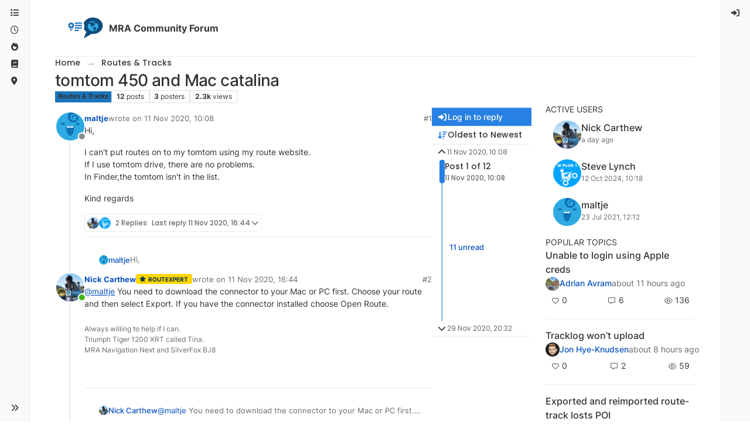

--- FILE ---
content_type: text/html; charset=utf-8
request_url: https://forum.myrouteapp.com/topic/933/tomtom-450-and-mac-catalina
body_size: 31544
content:
<!DOCTYPE html>
<html lang="en-GB" data-dir="ltr" style="direction: ltr;">
<head>
<title>tomtom 450 and Mac catalina | MRA Community Forum</title>
<meta name="viewport" content="width&#x3D;device-width, initial-scale&#x3D;1.0" />
	<meta name="content-type" content="text/html; charset=UTF-8" />
	<meta name="apple-mobile-web-app-capable" content="yes" />
	<meta name="mobile-web-app-capable" content="yes" />
	<meta property="og:site_name" content="MRA Community Forum" />
	<meta name="msapplication-badge" content="frequency=30; polling-uri=https://forum.myrouteapp.com/sitemap.xml" />
	<meta name="theme-color" content="#ffffff" />
	<meta name="msapplication-square150x150logo" content="/assets/uploads/system/site-logo.png" />
	<meta name="title" content="tomtom 450 and Mac catalina" />
	<meta property="og:title" content="tomtom 450 and Mac catalina" />
	<meta property="og:type" content="article" />
	<meta property="article:published_time" content="2020-11-11T10:08:05.807Z" />
	<meta property="article:modified_time" content="2020-11-29T20:32:42.771Z" />
	<meta property="article:section" content="Routes &amp;amp; Tracks" />
	<meta name="description" content="Hi, I can&#x27;t put routes on to my tomtom using my route website. If I use tomtom drive, there are no problems. In Finder,the tomtom isn&#x27;t in the list. Kind reg..." />
	<meta property="og:description" content="Hi, I can&#x27;t put routes on to my tomtom using my route website. If I use tomtom drive, there are no problems. In Finder,the tomtom isn&#x27;t in the list. Kind reg..." />
	<meta property="og:image" content="https://forum.myrouteapp.com&#x2F;assets&#x2F;uploads&#x2F;category&#x2F;category-9.png" />
	<meta property="og:image:url" content="https://forum.myrouteapp.com&#x2F;assets&#x2F;uploads&#x2F;category&#x2F;category-9.png" />
	<meta property="og:image" content="https://forum.myrouteapp.com/assets/uploads/system/avatar-default.png" />
	<meta property="og:image:url" content="https://forum.myrouteapp.com/assets/uploads/system/avatar-default.png" />
	<meta property="og:image" content="https://forum.myrouteapp.com/assets/uploads/system/og-image.png" />
	<meta property="og:image:url" content="https://forum.myrouteapp.com/assets/uploads/system/og-image.png" />
	<meta property="og:image:width" content="512" />
	<meta property="og:image:height" content="512" />
	<meta property="og:url" content="https://forum.myrouteapp.com/topic/933/tomtom-450-and-mac-catalina" />
	
<link rel="stylesheet" type="text/css" href="/assets/client-cosmo.css?v=3e32ea04b7a" />
<link rel="icon" type="image/x-icon" href="/assets/uploads/system/favicon.ico?v&#x3D;3e32ea04b7a" />
	<link rel="manifest" href="/manifest.webmanifest" crossorigin="use-credentials" />
	<link rel="search" type="application/opensearchdescription+xml" title="MRA Community Forum" href="/osd.xml" />
	<link rel="apple-touch-icon" href="/assets/images/touch/512.png" />
	<link rel="icon" sizes="36x36" href="/assets/images/touch/36.png" />
	<link rel="icon" sizes="48x48" href="/assets/images/touch/48.png" />
	<link rel="icon" sizes="72x72" href="/assets/images/touch/72.png" />
	<link rel="icon" sizes="96x96" href="/assets/images/touch/96.png" />
	<link rel="icon" sizes="144x144" href="/assets/images/touch/144.png" />
	<link rel="icon" sizes="192x192" href="/assets/images/touch/192.png" />
	<link rel="icon" sizes="512x512" href="/assets/images/touch/512.png" />
	<link rel="prefetch" href="/assets/src/modules/composer.js?v&#x3D;3e32ea04b7a" />
	<link rel="prefetch" href="/assets/src/modules/composer/uploads.js?v&#x3D;3e32ea04b7a" />
	<link rel="prefetch" href="/assets/src/modules/composer/drafts.js?v&#x3D;3e32ea04b7a" />
	<link rel="prefetch" href="/assets/src/modules/composer/tags.js?v&#x3D;3e32ea04b7a" />
	<link rel="prefetch" href="/assets/src/modules/composer/categoryList.js?v&#x3D;3e32ea04b7a" />
	<link rel="prefetch" href="/assets/src/modules/composer/resize.js?v&#x3D;3e32ea04b7a" />
	<link rel="prefetch" href="/assets/src/modules/composer/autocomplete.js?v&#x3D;3e32ea04b7a" />
	<link rel="prefetch" href="/assets/templates/composer.tpl?v&#x3D;3e32ea04b7a" />
	<link rel="prefetch" href="/assets/language/en-GB/topic.json?v&#x3D;3e32ea04b7a" />
	<link rel="prefetch" href="/assets/language/en-GB/modules.json?v&#x3D;3e32ea04b7a" />
	<link rel="prefetch" href="/assets/language/en-GB/tags.json?v&#x3D;3e32ea04b7a" />
	<link rel="prefetch stylesheet" href="/assets/plugins/nodebb-plugin-markdown/styles/default.css" />
	<link rel="prefetch" href="/assets/language/en-GB/markdown.json?v&#x3D;3e32ea04b7a" />
	<link rel="stylesheet" href="https://forum.myrouteapp.com/assets/plugins/nodebb-plugin-emoji/emoji/styles.css?v&#x3D;3e32ea04b7a" />
	<link rel="canonical" href="https://forum.myrouteapp.com/topic/933/tomtom-450-and-mac-catalina" />
	<link rel="alternate" type="application/rss+xml" href="/topic/933.rss" />
	<link rel="up" href="https://forum.myrouteapp.com/category/9/routes-tracks" />
	<link rel="author" href="https://forum.myrouteapp.com/user/maltje" />
	
<script>
var config = JSON.parse('{"relative_path":"","upload_url":"/assets/uploads","asset_base_url":"/assets","assetBaseUrl":"/assets","siteTitle":"MRA Community Forum","browserTitle":"MRA Community Forum","description":"","keywords":"","brand:logo":"&#x2F;assets&#x2F;uploads&#x2F;system&#x2F;site-logo.png","titleLayout":"&#123;pageTitle&#125; | &#123;browserTitle&#125;","showSiteTitle":true,"maintenanceMode":false,"postQueue":1,"minimumTitleLength":3,"maximumTitleLength":255,"minimumPostLength":8,"maximumPostLength":32767,"minimumTagsPerTopic":0,"maximumTagsPerTopic":5,"minimumTagLength":3,"maximumTagLength":15,"undoTimeout":10000,"useOutgoingLinksPage":false,"allowGuestHandles":false,"allowTopicsThumbnail":false,"usePagination":true,"disableChat":false,"disableChatMessageEditing":false,"maximumChatMessageLength":1000,"socketioTransports":["polling","websocket"],"socketioOrigins":"https://forum.myrouteapp.com:*","websocketAddress":"","maxReconnectionAttempts":5,"reconnectionDelay":1500,"topicsPerPage":20,"postsPerPage":20,"maximumFileSize":2048,"theme:id":"nodebb-theme-harmony","theme:src":"https://cdn.jsdelivr.net/npm/bootswatch@5.3.6/dist/cosmo/bootstrap.min.css","defaultLang":"en-GB","userLang":"en-GB","loggedIn":false,"uid":-1,"cache-buster":"v=3e32ea04b7a","topicPostSort":"oldest_to_newest","categoryTopicSort":"recently_replied","csrf_token":false,"searchEnabled":true,"searchDefaultInQuick":"titles","bootswatchSkin":"cosmo","composer:showHelpTab":true,"enablePostHistory":true,"timeagoCutoff":30,"timeagoCodes":["af","am","ar","az-short","az","be","bg","bs","ca","cs","cy","da","de-short","de","dv","el","en-short","en","es-short","es","et","eu","fa-short","fa","fi","fr-short","fr","gl","he","hr","hu","hy","id","is","it-short","it","ja","jv","ko","ky","lt","lv","mk","nl","no","pl","pt-br-short","pt-br","pt-short","pt","ro","rs","ru","rw","si","sk","sl","sq","sr","sv","th","tr-short","tr","uk","ur","uz","vi","zh-CN","zh-TW"],"cookies":{"enabled":false,"message":"[[global:cookies.message]]","dismiss":"[[global:cookies.accept]]","link":"[[global:cookies.learn-more]]","link_url":"https:&#x2F;&#x2F;www.cookiesandyou.com"},"thumbs":{"size":512},"emailPrompt":0,"useragent":{"isSafari":false},"fontawesome":{"pro":false,"styles":["solid","brands","regular"],"version":"6.7.2"},"activitypub":{"probe":0},"acpLang":"undefined","topicSearchEnabled":false,"disableCustomUserSkins":true,"defaultBootswatchSkin":"cosmo","theme":{"enableQuickReply":true,"enableBreadcrumbs":true,"centerHeaderElements":false,"mobileTopicTeasers":false,"stickyToolbar":true,"topicSidebarTools":true,"topMobilebar":false,"autohideBottombar":true,"openSidebars":false,"chatModals":false},"openDraftsOnPageLoad":false,"composer-default":{},"markdown":{"highlight":1,"hljsLanguages":["common"],"theme":"default.css","defaultHighlightLanguage":"","externalMark":false},"emojiCustomFirst":false,"sessionSharing":{"logoutRedirect":"https://www.myrouteapp.com/user/logout","loginOverride":"https://www.myrouteapp.com/user/login","registerOverride":"https://www.myrouteapp.com/register?forum=1"}}');
var app = {
user: JSON.parse('{"uid":-1,"username":"Guest","displayname":"Guest","userslug":"","fullname":"Guest","email":"","icon:text":"?","icon:bgColor":"#aaa","groupTitle":"","groupTitleArray":[],"status":"offline","reputation":0,"email:confirmed":false,"unreadData":{"":{},"new":{},"watched":{},"unreplied":{}},"isAdmin":false,"isGlobalMod":false,"isMod":false,"privileges":{"chat":false,"chat:privileged":false,"upload:post:image":false,"upload:post:file":false,"signature":false,"invite":false,"group:create":false,"search:content":false,"search:users":false,"search:tags":false,"view:users":false,"view:tags":true,"view:groups":false,"local:login":false,"ban":false,"mute":false,"view:users:info":false},"blocks":[],"timeagoCode":"en","offline":true,"lastRoomId":null,"isEmailConfirmSent":false}')
};
document.documentElement.style.setProperty('--panel-offset', `0px`);
</script>


<style>body.skin-cosmo {
  color: #333 !important;
}

li.deleted {
  background-color: #ffdede !important;
}</style>

</head>
<body class="page-topic page-topic-933 page-topic-tomtom-450-and-mac-catalina template-topic page-topic-category-9 page-topic-category-routes-amp-tracks parent-category-9 page-status-200 theme-harmony user-guest skin-cosmo">
<a class="visually-hidden-focusable position-absolute top-0 start-0 p-3 m-3 bg-body" style="z-index: 1021;" href="#content">Skip to content</a>

<div class="layout-container d-flex justify-content-between pb-4 pb-md-0">
<nav component="sidebar/left" class=" text-dark bg-light sidebar sidebar-left start-0 border-end vh-100 d-none d-lg-flex flex-column justify-content-between sticky-top">
<ul id="main-nav" class="list-unstyled d-flex flex-column w-100 gap-2 mt-2 overflow-y-auto">


<li class="nav-item mx-2 " title="Categories">
<a class="nav-link navigation-link d-flex gap-2 justify-content-between align-items-center "  href="&#x2F;categories"  aria-label="Categories">
<span class="d-flex gap-2 align-items-center text-nowrap truncate-open">
<span class="position-relative">

<i class="fa fa-fw fa-list" data-content=""></i>
<span component="navigation/count" class="visible-closed position-absolute top-0 start-100 translate-middle badge rounded-1 bg-primary hidden"></span>

</span>
<span class="nav-text small visible-open fw-semibold text-truncate">Categories</span>
</span>
<span component="navigation/count" class="visible-open badge rounded-1 bg-primary hidden"></span>
</a>

</li>



<li class="nav-item mx-2 " title="Recent">
<a class="nav-link navigation-link d-flex gap-2 justify-content-between align-items-center "  href="&#x2F;recent"  aria-label="Recent">
<span class="d-flex gap-2 align-items-center text-nowrap truncate-open">
<span class="position-relative">

<i class="fa fa-fw fa-clock-o" data-content=""></i>
<span component="navigation/count" class="visible-closed position-absolute top-0 start-100 translate-middle badge rounded-1 bg-primary hidden"></span>

</span>
<span class="nav-text small visible-open fw-semibold text-truncate">Recent</span>
</span>
<span component="navigation/count" class="visible-open badge rounded-1 bg-primary hidden"></span>
</a>

</li>



<li class="nav-item mx-2 " title="Popular">
<a class="nav-link navigation-link d-flex gap-2 justify-content-between align-items-center "  href="&#x2F;popular"  aria-label="Popular">
<span class="d-flex gap-2 align-items-center text-nowrap truncate-open">
<span class="position-relative">

<i class="fa fa-fw fa-fire" data-content=""></i>
<span component="navigation/count" class="visible-closed position-absolute top-0 start-100 translate-middle badge rounded-1 bg-primary hidden"></span>

</span>
<span class="nav-text small visible-open fw-semibold text-truncate">Popular</span>
</span>
<span component="navigation/count" class="visible-open badge rounded-1 bg-primary hidden"></span>
</a>

</li>



<li class="nav-item mx-2 " title="Support">
<a class="nav-link navigation-link d-flex gap-2 justify-content-between align-items-center "  href="https:&#x2F;&#x2F;www.myrouteapp.com&#x2F;support"  target="_blank" aria-label="Support">
<span class="d-flex gap-2 align-items-center text-nowrap truncate-open">
<span class="position-relative">

<i class="fa fa-fw fa-book" data-content=""></i>
<span component="navigation/count" class="visible-closed position-absolute top-0 start-100 translate-middle badge rounded-1 bg-primary hidden"></span>

</span>
<span class="nav-text small visible-open fw-semibold text-truncate">Support</span>
</span>
<span component="navigation/count" class="visible-open badge rounded-1 bg-primary hidden"></span>
</a>

</li>



<li class="nav-item mx-2 " title="Back to MyRoute-app">
<a class="nav-link navigation-link d-flex gap-2 justify-content-between align-items-center "  href="https:&#x2F;&#x2F;www.myrouteapp.com"  target="_blank" aria-label="MyRoute-app">
<span class="d-flex gap-2 align-items-center text-nowrap truncate-open">
<span class="position-relative">

<i class="fa fa-fw fa-location-dot fa-solid" data-content=""></i>
<span component="navigation/count" class="visible-closed position-absolute top-0 start-100 translate-middle badge rounded-1 bg-primary hidden"></span>

</span>
<span class="nav-text small visible-open fw-semibold text-truncate">MyRoute-app</span>
</span>
<span component="navigation/count" class="visible-open badge rounded-1 bg-primary hidden"></span>
</a>

</li>


</ul>
<div class="sidebar-toggle-container align-self-start">

<div class="sidebar-toggle m-2 d-none d-lg-block">
<a href="#" role="button" component="sidebar/toggle" class="nav-link d-flex gap-2 align-items-center p-2 pointer w-100 text-nowrap" title="Expand" aria-label="Sidebar Toggle">
<i class="fa fa-fw fa-angles-right"></i>
<i class="fa fa-fw fa-angles-left"></i>
<span class="nav-text visible-open fw-semibold small lh-1">Collapse</span>
</a>
</div>
</div>
</nav>
<main id="panel" class="d-flex flex-column gap-3 flex-grow-1 mt-3" style="min-width: 0;">

<div class="container-lg px-md-4 brand-container">
<div class="col-12 d-flex border-bottom pb-3 ">

<div component="brand/wrapper" class="d-flex align-items-center gap-3 p-2 rounded-1 align-content-stretch ">

<a component="brand/anchor" href="/" title="Brand Logo">
<img component="brand/logo" alt="Brand Logo" class="" src="/assets/uploads/system/site-logo.png?v=3e32ea04b7a" />
</a>


<a component="siteTitle" class="text-truncate align-self-stretch align-items-center d-flex" href="/">
<h1 class="fs-6 fw-bold text-body mb-0">MRA Community Forum</h1>
</a>

</div>


</div>
</div>

<div class="container-lg px-md-4 d-flex flex-column gap-3 h-100 mb-5 mb-lg-0" id="content">
<noscript>
<div class="alert alert-danger">
<p>
Your browser does not seem to support JavaScript. As a result, your viewing experience will be diminished, and you have been placed in <strong>read-only mode</strong>.
</p>
<p>
Please download a browser that supports JavaScript, or enable it if it's disabled (i.e. NoScript).
</p>
</div>
</noscript>
<script type="application/ld+json">{
"@context": "https://schema.org",
"@type": "BreadcrumbList",
"itemListElement": [{
"@type": "ListItem",
"position": 1,
"name": "MRA Community Forum",
"item": "https://forum.myrouteapp.com"
}
,{
"@type": "ListItem",
"position": 2,
"name": "Routes &amp; Tracks"
,"item": "https://forum.myrouteapp.com/category/9/routes-tracks"
},{
"@type": "ListItem",
"position": 3,
"name": "tomtom 450 and Mac catalina"

}
]}</script>


<ol class="breadcrumb mb-0 " itemscope="itemscope" itemprop="breadcrumb" itemtype="http://schema.org/BreadcrumbList">

<li itemscope="itemscope" itemprop="itemListElement" itemtype="http://schema.org/ListItem" class="breadcrumb-item ">
<meta itemprop="position" content="1" />
<a href="https://forum.myrouteapp.com" itemprop="item">
<span class="fw-semibold" itemprop="name">Home</span>
</a>
</li>

<li itemscope="itemscope" itemprop="itemListElement" itemtype="http://schema.org/ListItem" class="breadcrumb-item ">
<meta itemprop="position" content="2" />
<a href="https://forum.myrouteapp.com/category/9/routes-tracks" itemprop="item">
<span class="fw-semibold" itemprop="name">Routes &amp; Tracks</span>
</a>
</li>

<li component="breadcrumb/current" itemscope="itemscope" itemprop="itemListElement" itemtype="http://schema.org/ListItem" class="breadcrumb-item active">
<meta itemprop="position" content="3" />

<span class="fw-semibold" itemprop="name">tomtom 450 and Mac catalina</span>

</li>

</ol>



<div class="flex-fill" itemid="/topic/933/tomtom-450-and-mac-catalina" itemscope itemtype="https://schema.org/DiscussionForumPosting">
<meta itemprop="headline" content="tomtom 450 and Mac catalina">
<meta itemprop="text" content="tomtom 450 and Mac catalina">
<meta itemprop="url" content="/topic/933/tomtom-450-and-mac-catalina">
<meta itemprop="datePublished" content="2020-11-11T10:08:05.807Z">
<meta itemprop="dateModified" content="2020-11-29T20:32:42.771Z">
<div itemprop="author" itemscope itemtype="https://schema.org/Person">
<meta itemprop="name" content="maltje">
<meta itemprop="url" content="/user/maltje">
</div>
<div class="d-flex flex-column gap-3">
<div class="d-flex gap-2 flex-wrap flex-lg-nowrap">
<div class="d-flex flex-column gap-3 flex-grow-1">
<h1 component="post/header" class="tracking-tight fw-semibold fs-3 mb-0 text-break ">
<span class="topic-title" component="topic/title">tomtom 450 and Mac catalina</span>
</h1>
<div class="topic-info d-flex gap-2 align-items-center flex-wrap ">
<span component="topic/labels" class="d-flex gap-2 hidden">
<span component="topic/scheduled" class="badge badge border border-gray-300 text-body hidden">
<i class="fa fa-clock-o"></i> Scheduled
</span>
<span component="topic/pinned" class="badge badge border border-gray-300 text-body hidden">
<i class="fa fa-thumb-tack"></i> Pinned
</span>
<span component="topic/locked" class="badge badge border border-gray-300 text-body hidden">
<i class="fa fa-lock"></i> Locked
</span>
<a component="topic/moved" href="/category/" class="badge badge border border-gray-300 text-body text-decoration-none hidden">
<i class="fa fa-arrow-circle-right"></i> Moved
</a>

</span>
<a href="/category/9/routes-tracks" class="badge px-1 text-truncate text-decoration-none border" style="color: #333333;background-color: #1B75BB;border-color: #1B75BB!important; max-width: 70vw;">
			<i class="fa fa-fw hidden"></i>
			Routes &amp; Tracks
		</a>
<div data-tid="933" component="topic/tags" class="lh-1 tags tag-list d-flex flex-wrap hidden-xs hidden-empty gap-2"></div>
<div class="d-flex gap-2"><span class="badge text-body border border-gray-300 stats text-xs">
<i class="fa-regular fa-fw fa-message visible-xs-inline" title="Posts"></i>
<span component="topic/post-count" title="12" class="fw-bold">12</span>
<span class="hidden-xs text-lowercase fw-normal">Posts</span>
</span>
<span class="badge text-body border border-gray-300 stats text-xs">
<i class="fa fa-fw fa-user visible-xs-inline" title="Posters"></i>
<span title="3" class="fw-bold">3</span>
<span class="hidden-xs text-lowercase fw-normal">Posters</span>
</span>
<span class="badge text-body border border-gray-300 stats text-xs">
<i class="fa fa-fw fa-eye visible-xs-inline" title="Views"></i>
<span class="fw-bold" title="2256">2.3k</span>
<span class="hidden-xs text-lowercase fw-normal">Views</span>
</span>
</div>
</div>
</div>
<div class="d-flex flex-wrap flex-lg-nowrap gap-2 align-items-center mt-2 hidden-empty" component="topic/thumb/list"></div>
</div>
<div class="row mb-4 mb-lg-0">
<div class="topic col-lg-9 col-sm-12">
<div class="sticky-tools d-block d-lg-none" style="top: 0;">
<nav class="d-flex flex-nowrap my-2 p-0 border-0 rounded topic-main-buttons">
<div class="d-flex flex-row p-2 text-bg-light border rounded w-100 align-items-center">
<div class="d-flex me-auto mb-0 gap-2 align-items-center flex-wrap">


<div class="btn-group bottom-sheet" component="thread/sort">
<button class="btn btn-ghost btn-sm ff-secondary d-flex gap-2 align-items-center dropdown-toggle text-truncate" data-bs-toggle="dropdown" aria-haspopup="true" aria-expanded="false" aria-label="Post sort option, Oldest to Newest">
<i class="fa fa-fw fa-arrow-down-wide-short text-primary"></i>
<span class="d-none d-md-inline fw-semibold text-truncate text-nowrap">Oldest to Newest</span>
</button>
<ul class="dropdown-menu p-1 text-sm" role="menu">
<li>
<a class="dropdown-item rounded-1 d-flex align-items-center gap-2" href="#" class="oldest_to_newest" data-sort="oldest_to_newest" role="menuitem">
<span class="flex-grow-1">Oldest to Newest</span>
<i class="flex-shrink-0 fa fa-fw text-secondary"></i>
</a>
</li>
<li>
<a class="dropdown-item rounded-1 d-flex align-items-center gap-2" href="#" class="newest_to_oldest" data-sort="newest_to_oldest" role="menuitem">
<span class="flex-grow-1">Newest to Oldest</span>
<i class="flex-shrink-0 fa fa-fw text-secondary"></i>
</a>
</li>
<li>
<a class="dropdown-item rounded-1 d-flex align-items-center gap-2" href="#" class="most_votes" data-sort="most_votes" role="menuitem">
<span class="flex-grow-1">Most Votes</span>
<i class="flex-shrink-0 fa fa-fw text-secondary"></i>
</a>
</li>
</ul>
</div>


<a class="btn btn-ghost btn-sm d-none d-lg-flex align-items-center align-self-stretch" target="_blank" href="/topic/933.rss" title="RSS Feed"><i class="fa fa-rss text-primary"></i></a>

</div>
<div component="topic/reply/container" class="btn-group hidden">
<a href="/compose?tid=933" class="d-flex  gap-2 align-items-center btn btn-sm btn-primary fw-semibold" component="topic/reply" data-ajaxify="false" role="button"><i class="fa fa-fw fa-reply "></i><span class="d-none d-md-block text-truncate text-nowrap">Reply</span></a>
<button type="button" class="btn btn-sm btn-primary dropdown-toggle flex-0" data-bs-toggle="dropdown" aria-haspopup="true" aria-expanded="false" aria-label="Reply options">
<span class="caret"></span>
</button>
<ul class="dropdown-menu dropdown-menu-end p-1 text-sm" role="menu">
<li><a class="dropdown-item rounded-1" href="#" component="topic/reply-as-topic" role="menuitem">Reply as topic</a></li>
</ul>
</div>


<a component="topic/reply/guest" href="/login" class="d-flex gap-2 align-items-center fw-semibold btn btn-sm btn-primary"><i class="fa fa-fw fa-sign-in "></i><span>Log in to reply</span></a>


</div>
</nav>
</div>



<div component="topic/deleted/message" class="alert alert-warning d-flex justify-content-between flex-wrap hidden">
<span>This topic has been deleted. Only users with topic management privileges can see it.</span>
<span>

</span>
</div>

<div class="d-flex gap-0 gap-lg-5">
<div class="posts-container" style="min-width: 0;">
<ul component="topic" class="posts timeline list-unstyled p-0 py-3" style="min-width: 0;" data-tid="933" data-cid="9">

<li component="post" class="   topic-owner-post" data-index="0" data-pid="4853" data-uid="71782" data-timestamp="1605089285807" data-username="maltje" data-userslug="maltje" itemprop="comment" itemtype="http://schema.org/Comment" itemscope>
<a component="post/anchor" data-index="0" id="1"></a>
<meta itemprop="datePublished" content="2020-11-11T10:08:05.807Z">



<div class="d-flex align-items-start gap-3 post-container-parent">
<div class="bg-body d-none d-sm-block rounded-circle" style="outline: 2px solid var(--bs-body-bg);">
<a class="d-inline-block position-relative text-decoration-none" href="/user/maltje" aria-label="Profile page for user maltje">
<img title="maltje" data-uid="71782" class="avatar  avatar-rounded" alt="maltje" loading="lazy" component="user/picture" src="/assets/uploads/system/avatar-default.png" style="--avatar-size: 48px;" onError="this.remove()" itemprop="image" /><span title="maltje" data-uid="71782" class="avatar  avatar-rounded" component="user/picture" style="--avatar-size: 48px; background-color: undefined">undefined</span>

<span component="user/status" class="position-absolute top-100 start-100 border border-white border-2 rounded-circle status offline"><span class="visually-hidden">Offline</span></span>

</a>
</div>
<div class="post-container d-flex gap-2 flex-grow-1 flex-column w-100" style="min-width:0;">
<div class="d-flex align-items-start justify-content-between gap-1 flex-nowrap w-100 post-header" itemprop="author" itemscope itemtype="https://schema.org/Person">
<div class="d-flex gap-1 flex-wrap align-items-center text-truncate">
<meta itemprop="name" content="maltje">
<meta itemprop="url" content="/user/maltje">
<div class="d-flex flex-nowrap gap-1 align-items-center text-truncate">
<div class="bg-body d-sm-none">
<a class="d-inline-block position-relative text-decoration-none" href="/user/maltje">
<img title="maltje" data-uid="71782" class="avatar  avatar-rounded" alt="maltje" loading="lazy" component="user/picture" src="/assets/uploads/system/avatar-default.png" style="--avatar-size: 20px;" onError="this.remove()" itemprop="image" /><span title="maltje" data-uid="71782" class="avatar  avatar-rounded" component="user/picture" style="--avatar-size: 20px; background-color: undefined">undefined</span>

<span component="user/status" class="position-absolute top-100 start-100 border border-white border-2 rounded-circle status offline"><span class="visually-hidden">Offline</span></span>

</a>
</div>
<a class="fw-bold text-nowrap text-truncate" href="/user/maltje" data-username="maltje" data-uid="71782">maltje</a>
</div>


<div class="d-flex gap-1 align-items-center">
<span class="text-muted">wrote on <a href="/post/4853" class="timeago text-muted" title="2020-11-11T10:08:05.807Z"></a></span>
<i component="post/edit-indicator" class="fa fa-edit text-muted edit-icon hidden" title="Edited Invalid Date"></i>
<span data-editor="" component="post/editor" class="visually-hidden">last edited by  <span class="timeago" title="Invalid Date"></span></span>
</div>

</div>
<div class="d-flex align-items-center gap-1 justify-content-end">
<span class="bookmarked opacity-0 text-primary"><i class="fa fa-bookmark-o"></i></span>
<a href="/post/4853" class="post-index text-muted d-none d-md-inline">#1</a>
</div>
</div>
<div class="content text-break" component="post/content" itemprop="text">
<p dir="auto">Hi,</p>
<p dir="auto">I can't put routes on to my tomtom using my route website.<br />
If I use tomtom drive, there are no problems.<br />
In Finder,the tomtom isn't in the list.</p>
<p dir="auto">Kind regards</p>

</div>
<div component="post/footer" class="post-footer border-bottom pb-2">

<div class="d-flex flex-wrap-reverse gap-2 justify-content-between">

<a component="post/reply-count" data-target-component="post/replies/container" href="#" class="d-flex gap-2 align-items-center btn btn-ghost ff-secondary border rounded-1 p-1 text-muted text-decoration-none text-xs ">
<span component="post/reply-count/avatars" class="d-flex gap-1 ">

<span><img title="Nick Carthew" data-uid="8249" class="avatar avatar-tooltip avatar-rounded" alt="Nick Carthew" loading="lazy" component="avatar/picture" src="/assets/uploads/profile/uid-8249/8249-profileavatar.jpeg" style="--avatar-size: 20px;" onError="this.remove()" itemprop="image" /><span title="Nick Carthew" data-uid="8249" class="avatar avatar-tooltip avatar-rounded" component="avatar/icon" style="--avatar-size: 20px; background-color: undefined">undefined</span></span>

<span><img title="Steve Lynch" data-uid="217" class="avatar avatar-tooltip avatar-rounded" alt="Steve Lynch" loading="lazy" component="avatar/picture" src="/assets/uploads/profile/uid-217/217-profileavatar.png" style="--avatar-size: 20px;" onError="this.remove()" itemprop="image" /><span title="Steve Lynch" data-uid="217" class="avatar avatar-tooltip avatar-rounded" component="avatar/icon" style="--avatar-size: 20px; background-color: undefined">undefined</span></span>


</span>
<span class="ms-2 replies-count fw-semibold text-nowrap" component="post/reply-count/text" data-replies="2">2 Replies</span>
<span class="ms-2 replies-last hidden-xs fw-semibold">Last reply <span class="timeago" title="2020-11-11T16:44:33.089Z"></span></span>
<i class="fa fa-fw fa-chevron-down" component="post/replies/open"></i>
</a>

<div component="post/actions" class="d-flex flex-grow-1 align-items-center justify-content-end gap-1 post-tools">
<!-- This partial intentionally left blank; overwritten by nodebb-plugin-reactions -->
<a component="post/reply" href="#" class="btn btn-ghost btn-sm hidden" title="Reply"><i class="fa fa-fw fa-reply text-primary"></i></a>
<a component="post/quote" href="#" class="btn btn-ghost btn-sm hidden" title="Quote"><i class="fa fa-fw fa-quote-right text-primary"></i></a>


<div class="d-flex votes align-items-center">
<a component="post/upvote" href="#" class="btn btn-ghost btn-sm" title="Upvote post">
<i class="fa fa-fw fa-chevron-up text-primary"></i>
</a>
<meta itemprop="upvoteCount" content="0">
<meta itemprop="downvoteCount" content="0">
<a href="#" class="px-2 mx-1 btn btn-ghost btn-sm" component="post/vote-count" data-votes="0" title="Voters">0</a>

<a component="post/downvote" href="#" class="btn btn-ghost btn-sm" title="Downvote post">
<i class="fa fa-fw fa-chevron-down text-primary"></i>
</a>

</div>

<span component="post/tools" class="dropdown bottom-sheet hidden">
<a class="btn btn-ghost btn-sm ff-secondary dropdown-toggle" href="#" data-bs-toggle="dropdown" aria-haspopup="true" aria-expanded="false" aria-label="Post tools"><i class="fa fa-fw fa-ellipsis-v text-primary"></i></a>
<ul class="dropdown-menu dropdown-menu-end p-1 text-sm" role="menu"></ul>
</span>
</div>
</div>
<div component="post/replies/container" class="my-2 col-11 border rounded-1 p-3 hidden-empty"></div>
</div>
</div>
</div>

</li>




<li component="post" class="pt-4   " data-index="1" data-pid="4858" data-uid="8249" data-timestamp="1605113073089" data-username="Nick Carthew" data-userslug="nick-carthew" itemprop="comment" itemtype="http://schema.org/Comment" itemscope>
<a component="post/anchor" data-index="1" id="2"></a>
<meta itemprop="datePublished" content="2020-11-11T16:44:33.089Z">



<div component="post/parent" data-collapsed="true" data-parent-pid="4853" data-uid="71782" class="btn btn-ghost btn-sm d-flex gap-2 text-start flex-row mb-2" style="font-size: 13px;">
<div class="d-flex gap-2 text-nowrap">
<div class="d-flex flex-nowrap gap-1 align-items-center">
<a href="/user/maltje" class="text-decoration-none lh-1"><img title="maltje" data-uid="71782" class="avatar not-responsive align-middle avatar-rounded" alt="maltje" loading="lazy" component="avatar/picture" src="/assets/uploads/system/avatar-default.png" style="--avatar-size: 16px;" onError="this.remove()" itemprop="image" /><span title="maltje" data-uid="71782" class="avatar not-responsive align-middle avatar-rounded" component="avatar/icon" style="--avatar-size: 16px; background-color: undefined">undefined</span></a>
<a class="fw-semibold text-truncate" style="max-width: 150px;" href="/user/maltje">maltje</a>
</div>
<a href="/post/4853" class="text-muted timeago text-nowrap hidden" title="2020-11-11T10:08:05.807Z"></a>
</div>
<div component="post/parent/content" class="text-muted line-clamp-1 text-break w-100"><p dir="auto">Hi,</p>
<p dir="auto">I can't put routes on to my tomtom using my route website.<br />
If I use tomtom drive, there are no problems.<br />
In Finder,the tomtom isn't in the list.</p>
<p dir="auto">Kind regards</p>
</div>
</div>

<div class="d-flex align-items-start gap-3 post-container-parent">
<div class="bg-body d-none d-sm-block rounded-circle" style="outline: 2px solid var(--bs-body-bg);">
<a class="d-inline-block position-relative text-decoration-none" href="/user/nick-carthew" aria-label="Profile page for user Nick Carthew">
<img title="Nick Carthew" data-uid="8249" class="avatar  avatar-rounded" alt="Nick Carthew" loading="lazy" component="user/picture" src="/assets/uploads/profile/uid-8249/8249-profileavatar.jpeg" style="--avatar-size: 48px;" onError="this.remove()" itemprop="image" /><span title="Nick Carthew" data-uid="8249" class="avatar  avatar-rounded" component="user/picture" style="--avatar-size: 48px; background-color: undefined">undefined</span>

<span component="user/status" class="position-absolute top-100 start-100 border border-white border-2 rounded-circle status online"><span class="visually-hidden">Online</span></span>

</a>
</div>
<div class="post-container d-flex gap-2 flex-grow-1 flex-column w-100" style="min-width:0;">
<div class="d-flex align-items-start justify-content-between gap-1 flex-nowrap w-100 post-header" itemprop="author" itemscope itemtype="https://schema.org/Person">
<div class="d-flex gap-1 flex-wrap align-items-center text-truncate">
<meta itemprop="name" content="Nick Carthew">
<meta itemprop="url" content="/user/nick-carthew">
<div class="d-flex flex-nowrap gap-1 align-items-center text-truncate">
<div class="bg-body d-sm-none">
<a class="d-inline-block position-relative text-decoration-none" href="/user/nick-carthew">
<img title="Nick Carthew" data-uid="8249" class="avatar  avatar-rounded" alt="Nick Carthew" loading="lazy" component="user/picture" src="/assets/uploads/profile/uid-8249/8249-profileavatar.jpeg" style="--avatar-size: 20px;" onError="this.remove()" itemprop="image" /><span title="Nick Carthew" data-uid="8249" class="avatar  avatar-rounded" component="user/picture" style="--avatar-size: 20px; background-color: undefined">undefined</span>

<span component="user/status" class="position-absolute top-100 start-100 border border-white border-2 rounded-circle status online"><span class="visually-hidden">Online</span></span>

</a>
</div>
<a class="fw-bold text-nowrap text-truncate" href="/user/nick-carthew" data-username="Nick Carthew" data-uid="8249">Nick Carthew</a>
</div>


<a href="/groups/routexperts" class="badge rounded-1 text-uppercase text-truncate text-decoration-none" style="max-width: 150px;color:#0a334f;background-color: #ffd600;"><i class="fa fa-star me-1"></i><span class="badge-text align-text-bottom">RouteXpert</span></a>



<div class="d-flex gap-1 align-items-center">
<span class="text-muted">wrote on <a href="/post/4858" class="timeago text-muted" title="2020-11-11T16:44:33.089Z"></a></span>
<i component="post/edit-indicator" class="fa fa-edit text-muted edit-icon hidden" title="Edited Invalid Date"></i>
<span data-editor="" component="post/editor" class="visually-hidden">last edited by  <span class="timeago" title="Invalid Date"></span></span>
</div>

</div>
<div class="d-flex align-items-center gap-1 justify-content-end">
<span class="bookmarked opacity-0 text-primary"><i class="fa fa-bookmark-o"></i></span>
<a href="/post/4858" class="post-index text-muted d-none d-md-inline">#2</a>
</div>
</div>
<div class="content text-break" component="post/content" itemprop="text">
<p dir="auto"><a class="plugin-mentions-user plugin-mentions-a" href="/user/maltje">@<bdi>maltje</bdi></a> You need to download the connector to your Mac or PC first. Choose your route and then select Export. If you have the connector installed choose Open Route.</p>

</div>
<div component="post/footer" class="post-footer border-bottom pb-2">

<div component="post/signature" data-uid="8249" class="text-xs text-muted mt-2"><p dir="auto">Always willing to help if I can.<br />
Triumph Tiger 1200 XRT called Tina.<br />
MRA Navigation Next and SilverFox BJ8</p>
</div>

<div class="d-flex flex-wrap-reverse gap-2 justify-content-between">

<a component="post/reply-count" data-target-component="post/replies/container" href="#" class="d-flex gap-2 align-items-center btn btn-ghost ff-secondary border rounded-1 p-1 text-muted text-decoration-none text-xs hidden">
<span component="post/reply-count/avatars" class="d-flex gap-1 ">

<span><img title="maltje" data-uid="71782" class="avatar avatar-tooltip avatar-rounded" alt="maltje" loading="lazy" component="avatar/picture" src="/assets/uploads/system/avatar-default.png" style="--avatar-size: 20px;" onError="this.remove()" itemprop="image" /><span title="maltje" data-uid="71782" class="avatar avatar-tooltip avatar-rounded" component="avatar/icon" style="--avatar-size: 20px; background-color: undefined">undefined</span></span>


</span>
<span class="ms-2 replies-count fw-semibold text-nowrap" component="post/reply-count/text" data-replies="1">1 Reply</span>
<span class="ms-2 replies-last hidden-xs fw-semibold">Last reply <span class="timeago" title="2020-11-12T14:53:41.639Z"></span></span>
<i class="fa fa-fw fa-chevron-down" component="post/replies/open"></i>
</a>

<div component="post/actions" class="d-flex flex-grow-1 align-items-center justify-content-end gap-1 post-tools">
<!-- This partial intentionally left blank; overwritten by nodebb-plugin-reactions -->
<a component="post/reply" href="#" class="btn btn-ghost btn-sm hidden" title="Reply"><i class="fa fa-fw fa-reply text-primary"></i></a>
<a component="post/quote" href="#" class="btn btn-ghost btn-sm hidden" title="Quote"><i class="fa fa-fw fa-quote-right text-primary"></i></a>


<div class="d-flex votes align-items-center">
<a component="post/upvote" href="#" class="btn btn-ghost btn-sm" title="Upvote post">
<i class="fa fa-fw fa-chevron-up text-primary"></i>
</a>
<meta itemprop="upvoteCount" content="0">
<meta itemprop="downvoteCount" content="0">
<a href="#" class="px-2 mx-1 btn btn-ghost btn-sm" component="post/vote-count" data-votes="0" title="Voters">0</a>

<a component="post/downvote" href="#" class="btn btn-ghost btn-sm" title="Downvote post">
<i class="fa fa-fw fa-chevron-down text-primary"></i>
</a>

</div>

<span component="post/tools" class="dropdown bottom-sheet hidden">
<a class="btn btn-ghost btn-sm ff-secondary dropdown-toggle" href="#" data-bs-toggle="dropdown" aria-haspopup="true" aria-expanded="false" aria-label="Post tools"><i class="fa fa-fw fa-ellipsis-v text-primary"></i></a>
<ul class="dropdown-menu dropdown-menu-end p-1 text-sm" role="menu"></ul>
</span>
</div>
</div>
<div component="post/replies/container" class="my-2 col-11 border rounded-1 p-3 hidden-empty"></div>
</div>
</div>
</div>

</li>




<li component="post" class="pt-4   topic-owner-post" data-index="2" data-pid="4868" data-uid="71782" data-timestamp="1605192821639" data-username="maltje" data-userslug="maltje" itemprop="comment" itemtype="http://schema.org/Comment" itemscope>
<a component="post/anchor" data-index="2" id="3"></a>
<meta itemprop="datePublished" content="2020-11-12T14:53:41.639Z">



<div component="post/parent" data-collapsed="true" data-parent-pid="4858" data-uid="8249" class="btn btn-ghost btn-sm d-flex gap-2 text-start flex-row mb-2" style="font-size: 13px;">
<div class="d-flex gap-2 text-nowrap">
<div class="d-flex flex-nowrap gap-1 align-items-center">
<a href="/user/nick-carthew" class="text-decoration-none lh-1"><img title="Nick Carthew" data-uid="8249" class="avatar not-responsive align-middle avatar-rounded" alt="Nick Carthew" loading="lazy" component="avatar/picture" src="/assets/uploads/profile/uid-8249/8249-profileavatar.jpeg" style="--avatar-size: 16px;" onError="this.remove()" itemprop="image" /><span title="Nick Carthew" data-uid="8249" class="avatar not-responsive align-middle avatar-rounded" component="avatar/icon" style="--avatar-size: 16px; background-color: undefined">undefined</span></a>
<a class="fw-semibold text-truncate" style="max-width: 150px;" href="/user/nick-carthew">Nick Carthew</a>
</div>
<a href="/post/4858" class="text-muted timeago text-nowrap hidden" title="2020-11-11T16:44:33.089Z"></a>
</div>
<div component="post/parent/content" class="text-muted line-clamp-1 text-break w-100"><p dir="auto"><a class="plugin-mentions-user plugin-mentions-a" href="/user/maltje">@<bdi>maltje</bdi></a> You need to download the connector to your Mac or PC first. Choose your route and then select Export. If you have the connector installed choose Open Route.</p>
</div>
</div>

<div class="d-flex align-items-start gap-3 post-container-parent">
<div class="bg-body d-none d-sm-block rounded-circle" style="outline: 2px solid var(--bs-body-bg);">
<a class="d-inline-block position-relative text-decoration-none" href="/user/maltje" aria-label="Profile page for user maltje">
<img title="maltje" data-uid="71782" class="avatar  avatar-rounded" alt="maltje" loading="lazy" component="user/picture" src="/assets/uploads/system/avatar-default.png" style="--avatar-size: 48px;" onError="this.remove()" itemprop="image" /><span title="maltje" data-uid="71782" class="avatar  avatar-rounded" component="user/picture" style="--avatar-size: 48px; background-color: undefined">undefined</span>

<span component="user/status" class="position-absolute top-100 start-100 border border-white border-2 rounded-circle status offline"><span class="visually-hidden">Offline</span></span>

</a>
</div>
<div class="post-container d-flex gap-2 flex-grow-1 flex-column w-100" style="min-width:0;">
<div class="d-flex align-items-start justify-content-between gap-1 flex-nowrap w-100 post-header" itemprop="author" itemscope itemtype="https://schema.org/Person">
<div class="d-flex gap-1 flex-wrap align-items-center text-truncate">
<meta itemprop="name" content="maltje">
<meta itemprop="url" content="/user/maltje">
<div class="d-flex flex-nowrap gap-1 align-items-center text-truncate">
<div class="bg-body d-sm-none">
<a class="d-inline-block position-relative text-decoration-none" href="/user/maltje">
<img title="maltje" data-uid="71782" class="avatar  avatar-rounded" alt="maltje" loading="lazy" component="user/picture" src="/assets/uploads/system/avatar-default.png" style="--avatar-size: 20px;" onError="this.remove()" itemprop="image" /><span title="maltje" data-uid="71782" class="avatar  avatar-rounded" component="user/picture" style="--avatar-size: 20px; background-color: undefined">undefined</span>

<span component="user/status" class="position-absolute top-100 start-100 border border-white border-2 rounded-circle status offline"><span class="visually-hidden">Offline</span></span>

</a>
</div>
<a class="fw-bold text-nowrap text-truncate" href="/user/maltje" data-username="maltje" data-uid="71782">maltje</a>
</div>


<div class="d-flex gap-1 align-items-center">
<span class="text-muted">wrote on <a href="/post/4868" class="timeago text-muted" title="2020-11-12T14:53:41.639Z"></a></span>
<i component="post/edit-indicator" class="fa fa-edit text-muted edit-icon hidden" title="Edited Invalid Date"></i>
<span data-editor="" component="post/editor" class="visually-hidden">last edited by  <span class="timeago" title="Invalid Date"></span></span>
</div>

</div>
<div class="d-flex align-items-center gap-1 justify-content-end">
<span class="bookmarked opacity-0 text-primary"><i class="fa fa-bookmark-o"></i></span>
<a href="/post/4868" class="post-index text-muted d-none d-md-inline">#3</a>
</div>
</div>
<div class="content text-break" component="post/content" itemprop="text">
<p dir="auto"><a class="plugin-mentions-user plugin-mentions-a" href="/user/nick-carthew">@<bdi>Nick-Carthew</bdi></a> Sorry,but it won't work.</p>
<p dir="auto">kind regards.</p>

</div>
<div component="post/footer" class="post-footer border-bottom pb-2">

<div class="d-flex flex-wrap-reverse gap-2 justify-content-between">

<a component="post/reply-count" data-target-component="post/replies/container" href="#" class="d-flex gap-2 align-items-center btn btn-ghost ff-secondary border rounded-1 p-1 text-muted text-decoration-none text-xs hidden">
<span component="post/reply-count/avatars" class="d-flex gap-1 ">

<span><img title="Nick Carthew" data-uid="8249" class="avatar avatar-tooltip avatar-rounded" alt="Nick Carthew" loading="lazy" component="avatar/picture" src="/assets/uploads/profile/uid-8249/8249-profileavatar.jpeg" style="--avatar-size: 20px;" onError="this.remove()" itemprop="image" /><span title="Nick Carthew" data-uid="8249" class="avatar avatar-tooltip avatar-rounded" component="avatar/icon" style="--avatar-size: 20px; background-color: undefined">undefined</span></span>


</span>
<span class="ms-2 replies-count fw-semibold text-nowrap" component="post/reply-count/text" data-replies="1">1 Reply</span>
<span class="ms-2 replies-last hidden-xs fw-semibold">Last reply <span class="timeago" title="2020-11-12T21:52:28.343Z"></span></span>
<i class="fa fa-fw fa-chevron-down" component="post/replies/open"></i>
</a>

<div component="post/actions" class="d-flex flex-grow-1 align-items-center justify-content-end gap-1 post-tools">
<!-- This partial intentionally left blank; overwritten by nodebb-plugin-reactions -->
<a component="post/reply" href="#" class="btn btn-ghost btn-sm hidden" title="Reply"><i class="fa fa-fw fa-reply text-primary"></i></a>
<a component="post/quote" href="#" class="btn btn-ghost btn-sm hidden" title="Quote"><i class="fa fa-fw fa-quote-right text-primary"></i></a>


<div class="d-flex votes align-items-center">
<a component="post/upvote" href="#" class="btn btn-ghost btn-sm" title="Upvote post">
<i class="fa fa-fw fa-chevron-up text-primary"></i>
</a>
<meta itemprop="upvoteCount" content="0">
<meta itemprop="downvoteCount" content="0">
<a href="#" class="px-2 mx-1 btn btn-ghost btn-sm" component="post/vote-count" data-votes="0" title="Voters">0</a>

<a component="post/downvote" href="#" class="btn btn-ghost btn-sm" title="Downvote post">
<i class="fa fa-fw fa-chevron-down text-primary"></i>
</a>

</div>

<span component="post/tools" class="dropdown bottom-sheet hidden">
<a class="btn btn-ghost btn-sm ff-secondary dropdown-toggle" href="#" data-bs-toggle="dropdown" aria-haspopup="true" aria-expanded="false" aria-label="Post tools"><i class="fa fa-fw fa-ellipsis-v text-primary"></i></a>
<ul class="dropdown-menu dropdown-menu-end p-1 text-sm" role="menu"></ul>
</span>
</div>
</div>
<div component="post/replies/container" class="my-2 col-11 border rounded-1 p-3 hidden-empty"></div>
</div>
</div>
</div>

</li>




<li component="post" class="pt-4   " data-index="3" data-pid="4869" data-uid="8249" data-timestamp="1605217948343" data-username="Nick Carthew" data-userslug="nick-carthew" itemprop="comment" itemtype="http://schema.org/Comment" itemscope>
<a component="post/anchor" data-index="3" id="4"></a>
<meta itemprop="datePublished" content="2020-11-12T21:52:28.343Z">



<div component="post/parent" data-collapsed="true" data-parent-pid="4868" data-uid="71782" class="btn btn-ghost btn-sm d-flex gap-2 text-start flex-row mb-2" style="font-size: 13px;">
<div class="d-flex gap-2 text-nowrap">
<div class="d-flex flex-nowrap gap-1 align-items-center">
<a href="/user/maltje" class="text-decoration-none lh-1"><img title="maltje" data-uid="71782" class="avatar not-responsive align-middle avatar-rounded" alt="maltje" loading="lazy" component="avatar/picture" src="/assets/uploads/system/avatar-default.png" style="--avatar-size: 16px;" onError="this.remove()" itemprop="image" /><span title="maltje" data-uid="71782" class="avatar not-responsive align-middle avatar-rounded" component="avatar/icon" style="--avatar-size: 16px; background-color: undefined">undefined</span></a>
<a class="fw-semibold text-truncate" style="max-width: 150px;" href="/user/maltje">maltje</a>
</div>
<a href="/post/4868" class="text-muted timeago text-nowrap hidden" title="2020-11-12T14:53:41.639Z"></a>
</div>
<div component="post/parent/content" class="text-muted line-clamp-1 text-break w-100"><p dir="auto"><a class="plugin-mentions-user plugin-mentions-a" href="/user/nick-carthew">@<bdi>Nick-Carthew</bdi></a> Sorry,but it won't work.</p>
<p dir="auto">kind regards.</p>
</div>
</div>

<div class="d-flex align-items-start gap-3 post-container-parent">
<div class="bg-body d-none d-sm-block rounded-circle" style="outline: 2px solid var(--bs-body-bg);">
<a class="d-inline-block position-relative text-decoration-none" href="/user/nick-carthew" aria-label="Profile page for user Nick Carthew">
<img title="Nick Carthew" data-uid="8249" class="avatar  avatar-rounded" alt="Nick Carthew" loading="lazy" component="user/picture" src="/assets/uploads/profile/uid-8249/8249-profileavatar.jpeg" style="--avatar-size: 48px;" onError="this.remove()" itemprop="image" /><span title="Nick Carthew" data-uid="8249" class="avatar  avatar-rounded" component="user/picture" style="--avatar-size: 48px; background-color: undefined">undefined</span>

<span component="user/status" class="position-absolute top-100 start-100 border border-white border-2 rounded-circle status online"><span class="visually-hidden">Online</span></span>

</a>
</div>
<div class="post-container d-flex gap-2 flex-grow-1 flex-column w-100" style="min-width:0;">
<div class="d-flex align-items-start justify-content-between gap-1 flex-nowrap w-100 post-header" itemprop="author" itemscope itemtype="https://schema.org/Person">
<div class="d-flex gap-1 flex-wrap align-items-center text-truncate">
<meta itemprop="name" content="Nick Carthew">
<meta itemprop="url" content="/user/nick-carthew">
<div class="d-flex flex-nowrap gap-1 align-items-center text-truncate">
<div class="bg-body d-sm-none">
<a class="d-inline-block position-relative text-decoration-none" href="/user/nick-carthew">
<img title="Nick Carthew" data-uid="8249" class="avatar  avatar-rounded" alt="Nick Carthew" loading="lazy" component="user/picture" src="/assets/uploads/profile/uid-8249/8249-profileavatar.jpeg" style="--avatar-size: 20px;" onError="this.remove()" itemprop="image" /><span title="Nick Carthew" data-uid="8249" class="avatar  avatar-rounded" component="user/picture" style="--avatar-size: 20px; background-color: undefined">undefined</span>

<span component="user/status" class="position-absolute top-100 start-100 border border-white border-2 rounded-circle status online"><span class="visually-hidden">Online</span></span>

</a>
</div>
<a class="fw-bold text-nowrap text-truncate" href="/user/nick-carthew" data-username="Nick Carthew" data-uid="8249">Nick Carthew</a>
</div>


<a href="/groups/routexperts" class="badge rounded-1 text-uppercase text-truncate text-decoration-none" style="max-width: 150px;color:#0a334f;background-color: #ffd600;"><i class="fa fa-star me-1"></i><span class="badge-text align-text-bottom">RouteXpert</span></a>



<div class="d-flex gap-1 align-items-center">
<span class="text-muted">wrote on <a href="/post/4869" class="timeago text-muted" title="2020-11-12T21:52:28.343Z"></a></span>
<i component="post/edit-indicator" class="fa fa-edit text-muted edit-icon hidden" title="Edited Invalid Date"></i>
<span data-editor="" component="post/editor" class="visually-hidden">last edited by  <span class="timeago" title="Invalid Date"></span></span>
</div>

</div>
<div class="d-flex align-items-center gap-1 justify-content-end">
<span class="bookmarked opacity-0 text-primary"><i class="fa fa-bookmark-o"></i></span>
<a href="/post/4869" class="post-index text-muted d-none d-md-inline">#4</a>
</div>
</div>
<div class="content text-break" component="post/content" itemprop="text">
<p dir="auto"><a class="plugin-mentions-user plugin-mentions-a" href="/user/maltje">@<bdi>maltje</bdi></a> Can you explain with some more detail please. Have you downloaded the MRA connector?</p>

</div>
<div component="post/footer" class="post-footer border-bottom pb-2">

<div component="post/signature" data-uid="8249" class="text-xs text-muted mt-2"><p dir="auto">Always willing to help if I can.<br />
Triumph Tiger 1200 XRT called Tina.<br />
MRA Navigation Next and SilverFox BJ8</p>
</div>

<div class="d-flex flex-wrap-reverse gap-2 justify-content-end">

<a component="post/reply-count" data-target-component="post/replies/container" href="#" class="d-flex gap-2 align-items-center btn btn-ghost ff-secondary border rounded-1 p-1 text-muted text-decoration-none text-xs hidden">
<span component="post/reply-count/avatars" class="d-flex gap-1 ">


</span>
<span class="ms-2 replies-count fw-semibold text-nowrap" component="post/reply-count/text" data-replies="0">1 Reply</span>
<span class="ms-2 replies-last hidden-xs fw-semibold">Last reply <span class="timeago" title=""></span></span>
<i class="fa fa-fw fa-chevron-down" component="post/replies/open"></i>
</a>

<div component="post/actions" class="d-flex flex-grow-1 align-items-center justify-content-end gap-1 post-tools">
<!-- This partial intentionally left blank; overwritten by nodebb-plugin-reactions -->
<a component="post/reply" href="#" class="btn btn-ghost btn-sm hidden" title="Reply"><i class="fa fa-fw fa-reply text-primary"></i></a>
<a component="post/quote" href="#" class="btn btn-ghost btn-sm hidden" title="Quote"><i class="fa fa-fw fa-quote-right text-primary"></i></a>


<div class="d-flex votes align-items-center">
<a component="post/upvote" href="#" class="btn btn-ghost btn-sm" title="Upvote post">
<i class="fa fa-fw fa-chevron-up text-primary"></i>
</a>
<meta itemprop="upvoteCount" content="0">
<meta itemprop="downvoteCount" content="0">
<a href="#" class="px-2 mx-1 btn btn-ghost btn-sm" component="post/vote-count" data-votes="0" title="Voters">0</a>

<a component="post/downvote" href="#" class="btn btn-ghost btn-sm" title="Downvote post">
<i class="fa fa-fw fa-chevron-down text-primary"></i>
</a>

</div>

<span component="post/tools" class="dropdown bottom-sheet hidden">
<a class="btn btn-ghost btn-sm ff-secondary dropdown-toggle" href="#" data-bs-toggle="dropdown" aria-haspopup="true" aria-expanded="false" aria-label="Post tools"><i class="fa fa-fw fa-ellipsis-v text-primary"></i></a>
<ul class="dropdown-menu dropdown-menu-end p-1 text-sm" role="menu"></ul>
</span>
</div>
</div>
<div component="post/replies/container" class="my-2 col-11 border rounded-1 p-3 hidden-empty"></div>
</div>
</div>
</div>

</li>




<li component="post" class="pt-4   " data-index="4" data-pid="4879" data-uid="217" data-timestamp="1605303963824" data-username="Steve Lynch" data-userslug="steve-lynch" itemprop="comment" itemtype="http://schema.org/Comment" itemscope>
<a component="post/anchor" data-index="4" id="5"></a>
<meta itemprop="datePublished" content="2020-11-13T21:46:03.824Z">



<div component="post/parent" data-collapsed="true" data-parent-pid="4853" data-uid="71782" class="btn btn-ghost btn-sm d-flex gap-2 text-start flex-row mb-2" style="font-size: 13px;">
<div class="d-flex gap-2 text-nowrap">
<div class="d-flex flex-nowrap gap-1 align-items-center">
<a href="/user/maltje" class="text-decoration-none lh-1"><img title="maltje" data-uid="71782" class="avatar not-responsive align-middle avatar-rounded" alt="maltje" loading="lazy" component="avatar/picture" src="/assets/uploads/system/avatar-default.png" style="--avatar-size: 16px;" onError="this.remove()" itemprop="image" /><span title="maltje" data-uid="71782" class="avatar not-responsive align-middle avatar-rounded" component="avatar/icon" style="--avatar-size: 16px; background-color: undefined">undefined</span></a>
<a class="fw-semibold text-truncate" style="max-width: 150px;" href="/user/maltje">maltje</a>
</div>
<a href="/post/4853" class="text-muted timeago text-nowrap hidden" title="2020-11-11T10:08:05.807Z"></a>
</div>
<div component="post/parent/content" class="text-muted line-clamp-1 text-break w-100"><p dir="auto">Hi,</p>
<p dir="auto">I can't put routes on to my tomtom using my route website.<br />
If I use tomtom drive, there are no problems.<br />
In Finder,the tomtom isn't in the list.</p>
<p dir="auto">Kind regards</p>
</div>
</div>

<div class="d-flex align-items-start gap-3 post-container-parent">
<div class="bg-body d-none d-sm-block rounded-circle" style="outline: 2px solid var(--bs-body-bg);">
<a class="d-inline-block position-relative text-decoration-none" href="/user/steve-lynch" aria-label="Profile page for user Steve Lynch">
<img title="Steve Lynch" data-uid="217" class="avatar  avatar-rounded" alt="Steve Lynch" loading="lazy" component="user/picture" src="/assets/uploads/profile/uid-217/217-profileavatar.png" style="--avatar-size: 48px;" onError="this.remove()" itemprop="image" /><span title="Steve Lynch" data-uid="217" class="avatar  avatar-rounded" component="user/picture" style="--avatar-size: 48px; background-color: undefined">undefined</span>

<span component="user/status" class="position-absolute top-100 start-100 border border-white border-2 rounded-circle status offline"><span class="visually-hidden">Offline</span></span>

</a>
</div>
<div class="post-container d-flex gap-2 flex-grow-1 flex-column w-100" style="min-width:0;">
<div class="d-flex align-items-start justify-content-between gap-1 flex-nowrap w-100 post-header" itemprop="author" itemscope itemtype="https://schema.org/Person">
<div class="d-flex gap-1 flex-wrap align-items-center text-truncate">
<meta itemprop="name" content="Steve Lynch">
<meta itemprop="url" content="/user/steve-lynch">
<div class="d-flex flex-nowrap gap-1 align-items-center text-truncate">
<div class="bg-body d-sm-none">
<a class="d-inline-block position-relative text-decoration-none" href="/user/steve-lynch">
<img title="Steve Lynch" data-uid="217" class="avatar  avatar-rounded" alt="Steve Lynch" loading="lazy" component="user/picture" src="/assets/uploads/profile/uid-217/217-profileavatar.png" style="--avatar-size: 20px;" onError="this.remove()" itemprop="image" /><span title="Steve Lynch" data-uid="217" class="avatar  avatar-rounded" component="user/picture" style="--avatar-size: 20px; background-color: undefined">undefined</span>

<span component="user/status" class="position-absolute top-100 start-100 border border-white border-2 rounded-circle status offline"><span class="visually-hidden">Offline</span></span>

</a>
</div>
<a class="fw-bold text-nowrap text-truncate" href="/user/steve-lynch" data-username="Steve Lynch" data-uid="217">Steve Lynch</a>
</div>


<a href="/groups/valued-contributor" class="badge rounded-1 text-uppercase text-truncate text-decoration-none" style="max-width: 150px;color:#0a334f;background-color: #ffd600;"><i class="fa fa-shield-heart fa-solid me-1"></i><span class="badge-text align-text-bottom">Valued contributor</span></a>



<div class="d-flex gap-1 align-items-center">
<span class="text-muted">wrote on <a href="/post/4879" class="timeago text-muted" title="2020-11-13T21:46:03.824Z"></a></span>
<i component="post/edit-indicator" class="fa fa-edit text-muted edit-icon hidden" title="Edited Invalid Date"></i>
<span data-editor="" component="post/editor" class="visually-hidden">last edited by  <span class="timeago" title="Invalid Date"></span></span>
</div>

</div>
<div class="d-flex align-items-center gap-1 justify-content-end">
<span class="bookmarked opacity-0 text-primary"><i class="fa fa-bookmark-o"></i></span>
<a href="/post/4879" class="post-index text-muted d-none d-md-inline">#5</a>
</div>
</div>
<div class="content text-break" component="post/content" itemprop="text">
<p dir="auto"><a class="plugin-mentions-user plugin-mentions-a" href="/user/maltje">@<bdi>maltje</bdi></a><br />
Have you tried using the Tom Tom MyDrive (Beta) option to get the route directly onto your Tom Tom 450?</p>
<p dir="auto">From your route in MRA, use the “Save As” menu and select the very last option “Tom Tom MyDrive (Beta)”<br />
It will prompt you to enter you Tom Tom Email address and Password and it will send the track directly to the 450.<br />
It sends via WiFi so turn your 450 on and connect to WiFi on the 450.</p>
<p dir="auto">Steve.</p>

</div>
<div component="post/footer" class="post-footer border-bottom pb-2">

<div component="post/signature" data-uid="217" class="text-xs text-muted mt-2"><p dir="auto">You don’t stop riding when you get old, you get old when you stop riding.</p>
</div>

<div class="d-flex flex-wrap-reverse gap-2 justify-content-between">

<a component="post/reply-count" data-target-component="post/replies/container" href="#" class="d-flex gap-2 align-items-center btn btn-ghost ff-secondary border rounded-1 p-1 text-muted text-decoration-none text-xs hidden">
<span component="post/reply-count/avatars" class="d-flex gap-1 ">

<span><img title="Nick Carthew" data-uid="8249" class="avatar avatar-tooltip avatar-rounded" alt="Nick Carthew" loading="lazy" component="avatar/picture" src="/assets/uploads/profile/uid-8249/8249-profileavatar.jpeg" style="--avatar-size: 20px;" onError="this.remove()" itemprop="image" /><span title="Nick Carthew" data-uid="8249" class="avatar avatar-tooltip avatar-rounded" component="avatar/icon" style="--avatar-size: 20px; background-color: undefined">undefined</span></span>


</span>
<span class="ms-2 replies-count fw-semibold text-nowrap" component="post/reply-count/text" data-replies="1">1 Reply</span>
<span class="ms-2 replies-last hidden-xs fw-semibold">Last reply <span class="timeago" title="2020-11-13T22:25:26.307Z"></span></span>
<i class="fa fa-fw fa-chevron-down" component="post/replies/open"></i>
</a>

<div component="post/actions" class="d-flex flex-grow-1 align-items-center justify-content-end gap-1 post-tools">
<!-- This partial intentionally left blank; overwritten by nodebb-plugin-reactions -->
<a component="post/reply" href="#" class="btn btn-ghost btn-sm hidden" title="Reply"><i class="fa fa-fw fa-reply text-primary"></i></a>
<a component="post/quote" href="#" class="btn btn-ghost btn-sm hidden" title="Quote"><i class="fa fa-fw fa-quote-right text-primary"></i></a>


<div class="d-flex votes align-items-center">
<a component="post/upvote" href="#" class="btn btn-ghost btn-sm" title="Upvote post">
<i class="fa fa-fw fa-chevron-up text-primary"></i>
</a>
<meta itemprop="upvoteCount" content="0">
<meta itemprop="downvoteCount" content="0">
<a href="#" class="px-2 mx-1 btn btn-ghost btn-sm" component="post/vote-count" data-votes="0" title="Voters">0</a>

<a component="post/downvote" href="#" class="btn btn-ghost btn-sm" title="Downvote post">
<i class="fa fa-fw fa-chevron-down text-primary"></i>
</a>

</div>

<span component="post/tools" class="dropdown bottom-sheet hidden">
<a class="btn btn-ghost btn-sm ff-secondary dropdown-toggle" href="#" data-bs-toggle="dropdown" aria-haspopup="true" aria-expanded="false" aria-label="Post tools"><i class="fa fa-fw fa-ellipsis-v text-primary"></i></a>
<ul class="dropdown-menu dropdown-menu-end p-1 text-sm" role="menu"></ul>
</span>
</div>
</div>
<div component="post/replies/container" class="my-2 col-11 border rounded-1 p-3 hidden-empty"></div>
</div>
</div>
</div>

</li>




<li component="post" class="pt-4   " data-index="5" data-pid="4880" data-uid="8249" data-timestamp="1605306326307" data-username="Nick Carthew" data-userslug="nick-carthew" itemprop="comment" itemtype="http://schema.org/Comment" itemscope>
<a component="post/anchor" data-index="5" id="6"></a>
<meta itemprop="datePublished" content="2020-11-13T22:25:26.307Z">



<div component="post/parent" data-collapsed="true" data-parent-pid="4879" data-uid="217" class="btn btn-ghost btn-sm d-flex gap-2 text-start flex-row mb-2" style="font-size: 13px;">
<div class="d-flex gap-2 text-nowrap">
<div class="d-flex flex-nowrap gap-1 align-items-center">
<a href="/user/steve-lynch" class="text-decoration-none lh-1"><img title="Steve Lynch" data-uid="217" class="avatar not-responsive align-middle avatar-rounded" alt="Steve Lynch" loading="lazy" component="avatar/picture" src="/assets/uploads/profile/uid-217/217-profileavatar.png" style="--avatar-size: 16px;" onError="this.remove()" itemprop="image" /><span title="Steve Lynch" data-uid="217" class="avatar not-responsive align-middle avatar-rounded" component="avatar/icon" style="--avatar-size: 16px; background-color: undefined">undefined</span></a>
<a class="fw-semibold text-truncate" style="max-width: 150px;" href="/user/steve-lynch">Steve Lynch</a>
</div>
<a href="/post/4879" class="text-muted timeago text-nowrap hidden" title="2020-11-13T21:46:03.824Z"></a>
</div>
<div component="post/parent/content" class="text-muted line-clamp-1 text-break w-100"><p dir="auto"><a class="plugin-mentions-user plugin-mentions-a" href="/user/maltje">@<bdi>maltje</bdi></a><br />
Have you tried using the Tom Tom MyDrive (Beta) option to get the route directly onto your Tom Tom 450?</p>
<p dir="auto">From your route in MRA, use the “Save As” menu and select the very last option “Tom Tom MyDrive (Beta)”<br />
It will prompt you to enter you Tom Tom Email address and Password and it will send the track directly to the 450.<br />
It sends via WiFi so turn your 450 on and connect to WiFi on the 450.</p>
<p dir="auto">Steve.</p>
</div>
</div>

<div class="d-flex align-items-start gap-3 post-container-parent">
<div class="bg-body d-none d-sm-block rounded-circle" style="outline: 2px solid var(--bs-body-bg);">
<a class="d-inline-block position-relative text-decoration-none" href="/user/nick-carthew" aria-label="Profile page for user Nick Carthew">
<img title="Nick Carthew" data-uid="8249" class="avatar  avatar-rounded" alt="Nick Carthew" loading="lazy" component="user/picture" src="/assets/uploads/profile/uid-8249/8249-profileavatar.jpeg" style="--avatar-size: 48px;" onError="this.remove()" itemprop="image" /><span title="Nick Carthew" data-uid="8249" class="avatar  avatar-rounded" component="user/picture" style="--avatar-size: 48px; background-color: undefined">undefined</span>

<span component="user/status" class="position-absolute top-100 start-100 border border-white border-2 rounded-circle status online"><span class="visually-hidden">Online</span></span>

</a>
</div>
<div class="post-container d-flex gap-2 flex-grow-1 flex-column w-100" style="min-width:0;">
<div class="d-flex align-items-start justify-content-between gap-1 flex-nowrap w-100 post-header" itemprop="author" itemscope itemtype="https://schema.org/Person">
<div class="d-flex gap-1 flex-wrap align-items-center text-truncate">
<meta itemprop="name" content="Nick Carthew">
<meta itemprop="url" content="/user/nick-carthew">
<div class="d-flex flex-nowrap gap-1 align-items-center text-truncate">
<div class="bg-body d-sm-none">
<a class="d-inline-block position-relative text-decoration-none" href="/user/nick-carthew">
<img title="Nick Carthew" data-uid="8249" class="avatar  avatar-rounded" alt="Nick Carthew" loading="lazy" component="user/picture" src="/assets/uploads/profile/uid-8249/8249-profileavatar.jpeg" style="--avatar-size: 20px;" onError="this.remove()" itemprop="image" /><span title="Nick Carthew" data-uid="8249" class="avatar  avatar-rounded" component="user/picture" style="--avatar-size: 20px; background-color: undefined">undefined</span>

<span component="user/status" class="position-absolute top-100 start-100 border border-white border-2 rounded-circle status online"><span class="visually-hidden">Online</span></span>

</a>
</div>
<a class="fw-bold text-nowrap text-truncate" href="/user/nick-carthew" data-username="Nick Carthew" data-uid="8249">Nick Carthew</a>
</div>


<a href="/groups/routexperts" class="badge rounded-1 text-uppercase text-truncate text-decoration-none" style="max-width: 150px;color:#0a334f;background-color: #ffd600;"><i class="fa fa-star me-1"></i><span class="badge-text align-text-bottom">RouteXpert</span></a>



<div class="d-flex gap-1 align-items-center">
<span class="text-muted">wrote on <a href="/post/4880" class="timeago text-muted" title="2020-11-13T22:25:26.307Z"></a></span>
<i component="post/edit-indicator" class="fa fa-edit text-muted edit-icon hidden" title="Edited Invalid Date"></i>
<span data-editor="" component="post/editor" class="visually-hidden">last edited by  <span class="timeago" title="Invalid Date"></span></span>
</div>

</div>
<div class="d-flex align-items-center gap-1 justify-content-end">
<span class="bookmarked opacity-0 text-primary"><i class="fa fa-bookmark-o"></i></span>
<a href="/post/4880" class="post-index text-muted d-none d-md-inline">#6</a>
</div>
</div>
<div class="content text-break" component="post/content" itemprop="text">
<p dir="auto"><a class="plugin-mentions-user plugin-mentions-a" href="/user/steve-lynch">@<bdi>Steve-Lynch</bdi></a> Does the 450 have wi-fi? I’m not sure that it does.</p>

</div>
<div component="post/footer" class="post-footer border-bottom pb-2">

<div component="post/signature" data-uid="8249" class="text-xs text-muted mt-2"><p dir="auto">Always willing to help if I can.<br />
Triumph Tiger 1200 XRT called Tina.<br />
MRA Navigation Next and SilverFox BJ8</p>
</div>

<div class="d-flex flex-wrap-reverse gap-2 justify-content-between">

<a component="post/reply-count" data-target-component="post/replies/container" href="#" class="d-flex gap-2 align-items-center btn btn-ghost ff-secondary border rounded-1 p-1 text-muted text-decoration-none text-xs hidden">
<span component="post/reply-count/avatars" class="d-flex gap-1 ">

<span><img title="Steve Lynch" data-uid="217" class="avatar avatar-tooltip avatar-rounded" alt="Steve Lynch" loading="lazy" component="avatar/picture" src="/assets/uploads/profile/uid-217/217-profileavatar.png" style="--avatar-size: 20px;" onError="this.remove()" itemprop="image" /><span title="Steve Lynch" data-uid="217" class="avatar avatar-tooltip avatar-rounded" component="avatar/icon" style="--avatar-size: 20px; background-color: undefined">undefined</span></span>


</span>
<span class="ms-2 replies-count fw-semibold text-nowrap" component="post/reply-count/text" data-replies="1">1 Reply</span>
<span class="ms-2 replies-last hidden-xs fw-semibold">Last reply <span class="timeago" title="2020-11-14T08:11:30.054Z"></span></span>
<i class="fa fa-fw fa-chevron-down" component="post/replies/open"></i>
</a>

<div component="post/actions" class="d-flex flex-grow-1 align-items-center justify-content-end gap-1 post-tools">
<!-- This partial intentionally left blank; overwritten by nodebb-plugin-reactions -->
<a component="post/reply" href="#" class="btn btn-ghost btn-sm hidden" title="Reply"><i class="fa fa-fw fa-reply text-primary"></i></a>
<a component="post/quote" href="#" class="btn btn-ghost btn-sm hidden" title="Quote"><i class="fa fa-fw fa-quote-right text-primary"></i></a>


<div class="d-flex votes align-items-center">
<a component="post/upvote" href="#" class="btn btn-ghost btn-sm" title="Upvote post">
<i class="fa fa-fw fa-chevron-up text-primary"></i>
</a>
<meta itemprop="upvoteCount" content="0">
<meta itemprop="downvoteCount" content="0">
<a href="#" class="px-2 mx-1 btn btn-ghost btn-sm" component="post/vote-count" data-votes="0" title="Voters">0</a>

<a component="post/downvote" href="#" class="btn btn-ghost btn-sm" title="Downvote post">
<i class="fa fa-fw fa-chevron-down text-primary"></i>
</a>

</div>

<span component="post/tools" class="dropdown bottom-sheet hidden">
<a class="btn btn-ghost btn-sm ff-secondary dropdown-toggle" href="#" data-bs-toggle="dropdown" aria-haspopup="true" aria-expanded="false" aria-label="Post tools"><i class="fa fa-fw fa-ellipsis-v text-primary"></i></a>
<ul class="dropdown-menu dropdown-menu-end p-1 text-sm" role="menu"></ul>
</span>
</div>
</div>
<div component="post/replies/container" class="my-2 col-11 border rounded-1 p-3 hidden-empty"></div>
</div>
</div>
</div>

</li>




<li component="post" class="pt-4   " data-index="6" data-pid="4881" data-uid="217" data-timestamp="1605341490054" data-username="Steve Lynch" data-userslug="steve-lynch" itemprop="comment" itemtype="http://schema.org/Comment" itemscope>
<a component="post/anchor" data-index="6" id="7"></a>
<meta itemprop="datePublished" content="2020-11-14T08:11:30.054Z">



<div component="post/parent" data-collapsed="true" data-parent-pid="4880" data-uid="8249" class="btn btn-ghost btn-sm d-flex gap-2 text-start flex-row mb-2" style="font-size: 13px;">
<div class="d-flex gap-2 text-nowrap">
<div class="d-flex flex-nowrap gap-1 align-items-center">
<a href="/user/nick-carthew" class="text-decoration-none lh-1"><img title="Nick Carthew" data-uid="8249" class="avatar not-responsive align-middle avatar-rounded" alt="Nick Carthew" loading="lazy" component="avatar/picture" src="/assets/uploads/profile/uid-8249/8249-profileavatar.jpeg" style="--avatar-size: 16px;" onError="this.remove()" itemprop="image" /><span title="Nick Carthew" data-uid="8249" class="avatar not-responsive align-middle avatar-rounded" component="avatar/icon" style="--avatar-size: 16px; background-color: undefined">undefined</span></a>
<a class="fw-semibold text-truncate" style="max-width: 150px;" href="/user/nick-carthew">Nick Carthew</a>
</div>
<a href="/post/4880" class="text-muted timeago text-nowrap hidden" title="2020-11-13T22:25:26.307Z"></a>
</div>
<div component="post/parent/content" class="text-muted line-clamp-1 text-break w-100"><p dir="auto"><a class="plugin-mentions-user plugin-mentions-a" href="/user/steve-lynch">@<bdi>Steve-Lynch</bdi></a> Does the 450 have wi-fi? I’m not sure that it does.</p>
</div>
</div>

<div class="d-flex align-items-start gap-3 post-container-parent">
<div class="bg-body d-none d-sm-block rounded-circle" style="outline: 2px solid var(--bs-body-bg);">
<a class="d-inline-block position-relative text-decoration-none" href="/user/steve-lynch" aria-label="Profile page for user Steve Lynch">
<img title="Steve Lynch" data-uid="217" class="avatar  avatar-rounded" alt="Steve Lynch" loading="lazy" component="user/picture" src="/assets/uploads/profile/uid-217/217-profileavatar.png" style="--avatar-size: 48px;" onError="this.remove()" itemprop="image" /><span title="Steve Lynch" data-uid="217" class="avatar  avatar-rounded" component="user/picture" style="--avatar-size: 48px; background-color: undefined">undefined</span>

<span component="user/status" class="position-absolute top-100 start-100 border border-white border-2 rounded-circle status offline"><span class="visually-hidden">Offline</span></span>

</a>
</div>
<div class="post-container d-flex gap-2 flex-grow-1 flex-column w-100" style="min-width:0;">
<div class="d-flex align-items-start justify-content-between gap-1 flex-nowrap w-100 post-header" itemprop="author" itemscope itemtype="https://schema.org/Person">
<div class="d-flex gap-1 flex-wrap align-items-center text-truncate">
<meta itemprop="name" content="Steve Lynch">
<meta itemprop="url" content="/user/steve-lynch">
<div class="d-flex flex-nowrap gap-1 align-items-center text-truncate">
<div class="bg-body d-sm-none">
<a class="d-inline-block position-relative text-decoration-none" href="/user/steve-lynch">
<img title="Steve Lynch" data-uid="217" class="avatar  avatar-rounded" alt="Steve Lynch" loading="lazy" component="user/picture" src="/assets/uploads/profile/uid-217/217-profileavatar.png" style="--avatar-size: 20px;" onError="this.remove()" itemprop="image" /><span title="Steve Lynch" data-uid="217" class="avatar  avatar-rounded" component="user/picture" style="--avatar-size: 20px; background-color: undefined">undefined</span>

<span component="user/status" class="position-absolute top-100 start-100 border border-white border-2 rounded-circle status offline"><span class="visually-hidden">Offline</span></span>

</a>
</div>
<a class="fw-bold text-nowrap text-truncate" href="/user/steve-lynch" data-username="Steve Lynch" data-uid="217">Steve Lynch</a>
</div>


<a href="/groups/valued-contributor" class="badge rounded-1 text-uppercase text-truncate text-decoration-none" style="max-width: 150px;color:#0a334f;background-color: #ffd600;"><i class="fa fa-shield-heart fa-solid me-1"></i><span class="badge-text align-text-bottom">Valued contributor</span></a>



<div class="d-flex gap-1 align-items-center">
<span class="text-muted">wrote on <a href="/post/4881" class="timeago text-muted" title="2020-11-14T08:11:30.054Z"></a></span>
<i component="post/edit-indicator" class="fa fa-edit text-muted edit-icon hidden" title="Edited Invalid Date"></i>
<span data-editor="" component="post/editor" class="visually-hidden">last edited by  <span class="timeago" title="Invalid Date"></span></span>
</div>

</div>
<div class="d-flex align-items-center gap-1 justify-content-end">
<span class="bookmarked opacity-0 text-primary"><i class="fa fa-bookmark-o"></i></span>
<a href="/post/4881" class="post-index text-muted d-none d-md-inline">#7</a>
</div>
</div>
<div class="content text-break" component="post/content" itemprop="text">
<p dir="auto"><a class="plugin-mentions-user plugin-mentions-a" href="/user/nick-carthew">@<bdi>Nick-Carthew</bdi></a><br />
Good point Nick i forgot that the earlier ones didn’t have WiFi, The 450 does have Bluetooth gpx file sharing though which does work for the TT 550 using the MRA Tom Tom MyDrive (Beta) option and only a Bluetooth connection.<br />
Worth a try on the 450 methinks.</p>

</div>
<div component="post/footer" class="post-footer border-bottom pb-2">

<div component="post/signature" data-uid="217" class="text-xs text-muted mt-2"><p dir="auto">You don’t stop riding when you get old, you get old when you stop riding.</p>
</div>

<div class="d-flex flex-wrap-reverse gap-2 justify-content-between">

<a component="post/reply-count" data-target-component="post/replies/container" href="#" class="d-flex gap-2 align-items-center btn btn-ghost ff-secondary border rounded-1 p-1 text-muted text-decoration-none text-xs hidden">
<span component="post/reply-count/avatars" class="d-flex gap-1 ">

<span><img title="Nick Carthew" data-uid="8249" class="avatar avatar-tooltip avatar-rounded" alt="Nick Carthew" loading="lazy" component="avatar/picture" src="/assets/uploads/profile/uid-8249/8249-profileavatar.jpeg" style="--avatar-size: 20px;" onError="this.remove()" itemprop="image" /><span title="Nick Carthew" data-uid="8249" class="avatar avatar-tooltip avatar-rounded" component="avatar/icon" style="--avatar-size: 20px; background-color: undefined">undefined</span></span>


</span>
<span class="ms-2 replies-count fw-semibold text-nowrap" component="post/reply-count/text" data-replies="1">1 Reply</span>
<span class="ms-2 replies-last hidden-xs fw-semibold">Last reply <span class="timeago" title="2020-11-14T12:43:03.520Z"></span></span>
<i class="fa fa-fw fa-chevron-down" component="post/replies/open"></i>
</a>

<div component="post/actions" class="d-flex flex-grow-1 align-items-center justify-content-end gap-1 post-tools">
<!-- This partial intentionally left blank; overwritten by nodebb-plugin-reactions -->
<a component="post/reply" href="#" class="btn btn-ghost btn-sm hidden" title="Reply"><i class="fa fa-fw fa-reply text-primary"></i></a>
<a component="post/quote" href="#" class="btn btn-ghost btn-sm hidden" title="Quote"><i class="fa fa-fw fa-quote-right text-primary"></i></a>


<div class="d-flex votes align-items-center">
<a component="post/upvote" href="#" class="btn btn-ghost btn-sm" title="Upvote post">
<i class="fa fa-fw fa-chevron-up text-primary"></i>
</a>
<meta itemprop="upvoteCount" content="0">
<meta itemprop="downvoteCount" content="0">
<a href="#" class="px-2 mx-1 btn btn-ghost btn-sm" component="post/vote-count" data-votes="0" title="Voters">0</a>

<a component="post/downvote" href="#" class="btn btn-ghost btn-sm" title="Downvote post">
<i class="fa fa-fw fa-chevron-down text-primary"></i>
</a>

</div>

<span component="post/tools" class="dropdown bottom-sheet hidden">
<a class="btn btn-ghost btn-sm ff-secondary dropdown-toggle" href="#" data-bs-toggle="dropdown" aria-haspopup="true" aria-expanded="false" aria-label="Post tools"><i class="fa fa-fw fa-ellipsis-v text-primary"></i></a>
<ul class="dropdown-menu dropdown-menu-end p-1 text-sm" role="menu"></ul>
</span>
</div>
</div>
<div component="post/replies/container" class="my-2 col-11 border rounded-1 p-3 hidden-empty"></div>
</div>
</div>
</div>

</li>




<li component="post" class="pt-4   " data-index="7" data-pid="4884" data-uid="8249" data-timestamp="1605357783520" data-username="Nick Carthew" data-userslug="nick-carthew" itemprop="comment" itemtype="http://schema.org/Comment" itemscope>
<a component="post/anchor" data-index="7" id="8"></a>
<meta itemprop="datePublished" content="2020-11-14T12:43:03.520Z">



<div component="post/parent" data-collapsed="true" data-parent-pid="4881" data-uid="217" class="btn btn-ghost btn-sm d-flex gap-2 text-start flex-row mb-2" style="font-size: 13px;">
<div class="d-flex gap-2 text-nowrap">
<div class="d-flex flex-nowrap gap-1 align-items-center">
<a href="/user/steve-lynch" class="text-decoration-none lh-1"><img title="Steve Lynch" data-uid="217" class="avatar not-responsive align-middle avatar-rounded" alt="Steve Lynch" loading="lazy" component="avatar/picture" src="/assets/uploads/profile/uid-217/217-profileavatar.png" style="--avatar-size: 16px;" onError="this.remove()" itemprop="image" /><span title="Steve Lynch" data-uid="217" class="avatar not-responsive align-middle avatar-rounded" component="avatar/icon" style="--avatar-size: 16px; background-color: undefined">undefined</span></a>
<a class="fw-semibold text-truncate" style="max-width: 150px;" href="/user/steve-lynch">Steve Lynch</a>
</div>
<a href="/post/4881" class="text-muted timeago text-nowrap hidden" title="2020-11-14T08:11:30.054Z"></a>
</div>
<div component="post/parent/content" class="text-muted line-clamp-1 text-break w-100"><p dir="auto"><a class="plugin-mentions-user plugin-mentions-a" href="/user/nick-carthew">@<bdi>Nick-Carthew</bdi></a><br />
Good point Nick i forgot that the earlier ones didn’t have WiFi, The 450 does have Bluetooth gpx file sharing though which does work for the TT 550 using the MRA Tom Tom MyDrive (Beta) option and only a Bluetooth connection.<br />
Worth a try on the 450 methinks.</p>
</div>
</div>

<div class="d-flex align-items-start gap-3 post-container-parent">
<div class="bg-body d-none d-sm-block rounded-circle" style="outline: 2px solid var(--bs-body-bg);">
<a class="d-inline-block position-relative text-decoration-none" href="/user/nick-carthew" aria-label="Profile page for user Nick Carthew">
<img title="Nick Carthew" data-uid="8249" class="avatar  avatar-rounded" alt="Nick Carthew" loading="lazy" component="user/picture" src="/assets/uploads/profile/uid-8249/8249-profileavatar.jpeg" style="--avatar-size: 48px;" onError="this.remove()" itemprop="image" /><span title="Nick Carthew" data-uid="8249" class="avatar  avatar-rounded" component="user/picture" style="--avatar-size: 48px; background-color: undefined">undefined</span>

<span component="user/status" class="position-absolute top-100 start-100 border border-white border-2 rounded-circle status online"><span class="visually-hidden">Online</span></span>

</a>
</div>
<div class="post-container d-flex gap-2 flex-grow-1 flex-column w-100" style="min-width:0;">
<div class="d-flex align-items-start justify-content-between gap-1 flex-nowrap w-100 post-header" itemprop="author" itemscope itemtype="https://schema.org/Person">
<div class="d-flex gap-1 flex-wrap align-items-center text-truncate">
<meta itemprop="name" content="Nick Carthew">
<meta itemprop="url" content="/user/nick-carthew">
<div class="d-flex flex-nowrap gap-1 align-items-center text-truncate">
<div class="bg-body d-sm-none">
<a class="d-inline-block position-relative text-decoration-none" href="/user/nick-carthew">
<img title="Nick Carthew" data-uid="8249" class="avatar  avatar-rounded" alt="Nick Carthew" loading="lazy" component="user/picture" src="/assets/uploads/profile/uid-8249/8249-profileavatar.jpeg" style="--avatar-size: 20px;" onError="this.remove()" itemprop="image" /><span title="Nick Carthew" data-uid="8249" class="avatar  avatar-rounded" component="user/picture" style="--avatar-size: 20px; background-color: undefined">undefined</span>

<span component="user/status" class="position-absolute top-100 start-100 border border-white border-2 rounded-circle status online"><span class="visually-hidden">Online</span></span>

</a>
</div>
<a class="fw-bold text-nowrap text-truncate" href="/user/nick-carthew" data-username="Nick Carthew" data-uid="8249">Nick Carthew</a>
</div>


<a href="/groups/routexperts" class="badge rounded-1 text-uppercase text-truncate text-decoration-none" style="max-width: 150px;color:#0a334f;background-color: #ffd600;"><i class="fa fa-star me-1"></i><span class="badge-text align-text-bottom">RouteXpert</span></a>



<div class="d-flex gap-1 align-items-center">
<span class="text-muted">wrote on <a href="/post/4884" class="timeago text-muted" title="2020-11-14T12:43:03.520Z"></a></span>
<i component="post/edit-indicator" class="fa fa-edit text-muted edit-icon hidden" title="Edited Invalid Date"></i>
<span data-editor="" component="post/editor" class="visually-hidden">last edited by  <span class="timeago" title="Invalid Date"></span></span>
</div>

</div>
<div class="d-flex align-items-center gap-1 justify-content-end">
<span class="bookmarked opacity-0 text-primary"><i class="fa fa-bookmark-o"></i></span>
<a href="/post/4884" class="post-index text-muted d-none d-md-inline">#8</a>
</div>
</div>
<div class="content text-break" component="post/content" itemprop="text">
<p dir="auto"><a class="plugin-mentions-user plugin-mentions-a" href="/user/steve-lynch">@<bdi>Steve-Lynch</bdi></a> said in <a href="/post/4881">tomtom 450 and Mac catalina</a>:</p>
<blockquote>
<p dir="auto"><a class="plugin-mentions-user plugin-mentions-a" href="/user/nick-carthew">@<bdi>Nick-Carthew</bdi></a><br />
Good point Nick i forgot that the earlier ones didn’t have WiFi, The 450 does have Bluetooth gpx file sharing though which does work for the TT 550 using the MRA Tom Tom MyDrive (Beta) option and only a Bluetooth connection.<br />
Worth a try on the 450 methinks.</p>
</blockquote>
<p dir="auto"><a class="plugin-mentions-user plugin-mentions-a" href="/user/steve-lynch">@<bdi>Steve-Lynch</bdi></a> From my understanding the MyDrive beta option only works on wi-fi.</p>

</div>
<div component="post/footer" class="post-footer border-bottom pb-2">

<div component="post/signature" data-uid="8249" class="text-xs text-muted mt-2"><p dir="auto">Always willing to help if I can.<br />
Triumph Tiger 1200 XRT called Tina.<br />
MRA Navigation Next and SilverFox BJ8</p>
</div>

<div class="d-flex flex-wrap-reverse gap-2 justify-content-between">

<a component="post/reply-count" data-target-component="post/replies/container" href="#" class="d-flex gap-2 align-items-center btn btn-ghost ff-secondary border rounded-1 p-1 text-muted text-decoration-none text-xs hidden">
<span component="post/reply-count/avatars" class="d-flex gap-1 ">

<span><img title="Steve Lynch" data-uid="217" class="avatar avatar-tooltip avatar-rounded" alt="Steve Lynch" loading="lazy" component="avatar/picture" src="/assets/uploads/profile/uid-217/217-profileavatar.png" style="--avatar-size: 20px;" onError="this.remove()" itemprop="image" /><span title="Steve Lynch" data-uid="217" class="avatar avatar-tooltip avatar-rounded" component="avatar/icon" style="--avatar-size: 20px; background-color: undefined">undefined</span></span>


</span>
<span class="ms-2 replies-count fw-semibold text-nowrap" component="post/reply-count/text" data-replies="1">1 Reply</span>
<span class="ms-2 replies-last hidden-xs fw-semibold">Last reply <span class="timeago" title="2020-11-18T00:32:51.279Z"></span></span>
<i class="fa fa-fw fa-chevron-down" component="post/replies/open"></i>
</a>

<div component="post/actions" class="d-flex flex-grow-1 align-items-center justify-content-end gap-1 post-tools">
<!-- This partial intentionally left blank; overwritten by nodebb-plugin-reactions -->
<a component="post/reply" href="#" class="btn btn-ghost btn-sm hidden" title="Reply"><i class="fa fa-fw fa-reply text-primary"></i></a>
<a component="post/quote" href="#" class="btn btn-ghost btn-sm hidden" title="Quote"><i class="fa fa-fw fa-quote-right text-primary"></i></a>


<div class="d-flex votes align-items-center">
<a component="post/upvote" href="#" class="btn btn-ghost btn-sm" title="Upvote post">
<i class="fa fa-fw fa-chevron-up text-primary"></i>
</a>
<meta itemprop="upvoteCount" content="0">
<meta itemprop="downvoteCount" content="0">
<a href="#" class="px-2 mx-1 btn btn-ghost btn-sm" component="post/vote-count" data-votes="0" title="Voters">0</a>

<a component="post/downvote" href="#" class="btn btn-ghost btn-sm" title="Downvote post">
<i class="fa fa-fw fa-chevron-down text-primary"></i>
</a>

</div>

<span component="post/tools" class="dropdown bottom-sheet hidden">
<a class="btn btn-ghost btn-sm ff-secondary dropdown-toggle" href="#" data-bs-toggle="dropdown" aria-haspopup="true" aria-expanded="false" aria-label="Post tools"><i class="fa fa-fw fa-ellipsis-v text-primary"></i></a>
<ul class="dropdown-menu dropdown-menu-end p-1 text-sm" role="menu"></ul>
</span>
</div>
</div>
<div component="post/replies/container" class="my-2 col-11 border rounded-1 p-3 hidden-empty"></div>
</div>
</div>
</div>

</li>




<li component="post" class="pt-4   " data-index="8" data-pid="4912" data-uid="217" data-timestamp="1605659571279" data-username="Steve Lynch" data-userslug="steve-lynch" itemprop="comment" itemtype="http://schema.org/Comment" itemscope>
<a component="post/anchor" data-index="8" id="9"></a>
<meta itemprop="datePublished" content="2020-11-18T00:32:51.279Z">



<div component="post/parent" data-collapsed="true" data-parent-pid="4884" data-uid="8249" class="btn btn-ghost btn-sm d-flex gap-2 text-start flex-row mb-2" style="font-size: 13px;">
<div class="d-flex gap-2 text-nowrap">
<div class="d-flex flex-nowrap gap-1 align-items-center">
<a href="/user/nick-carthew" class="text-decoration-none lh-1"><img title="Nick Carthew" data-uid="8249" class="avatar not-responsive align-middle avatar-rounded" alt="Nick Carthew" loading="lazy" component="avatar/picture" src="/assets/uploads/profile/uid-8249/8249-profileavatar.jpeg" style="--avatar-size: 16px;" onError="this.remove()" itemprop="image" /><span title="Nick Carthew" data-uid="8249" class="avatar not-responsive align-middle avatar-rounded" component="avatar/icon" style="--avatar-size: 16px; background-color: undefined">undefined</span></a>
<a class="fw-semibold text-truncate" style="max-width: 150px;" href="/user/nick-carthew">Nick Carthew</a>
</div>
<a href="/post/4884" class="text-muted timeago text-nowrap hidden" title="2020-11-14T12:43:03.520Z"></a>
</div>
<div component="post/parent/content" class="text-muted line-clamp-1 text-break w-100"><p dir="auto"><a class="plugin-mentions-user plugin-mentions-a" href="/user/steve-lynch">@<bdi>Steve-Lynch</bdi></a> said in <a href="/post/4881">tomtom 450 and Mac catalina</a>:</p>
<blockquote>
<p dir="auto"><a class="plugin-mentions-user plugin-mentions-a" href="/user/nick-carthew">@<bdi>Nick-Carthew</bdi></a><br />
Good point Nick i forgot that the earlier ones didn’t have WiFi, The 450 does have Bluetooth gpx file sharing though which does work for the TT 550 using the MRA Tom Tom MyDrive (Beta) option and only a Bluetooth connection.<br />
Worth a try on the 450 methinks.</p>
</blockquote>
<p dir="auto"><a class="plugin-mentions-user plugin-mentions-a" href="/user/steve-lynch">@<bdi>Steve-Lynch</bdi></a> From my understanding the MyDrive beta option only works on wi-fi.</p>
</div>
</div>

<div class="d-flex align-items-start gap-3 post-container-parent">
<div class="bg-body d-none d-sm-block rounded-circle" style="outline: 2px solid var(--bs-body-bg);">
<a class="d-inline-block position-relative text-decoration-none" href="/user/steve-lynch" aria-label="Profile page for user Steve Lynch">
<img title="Steve Lynch" data-uid="217" class="avatar  avatar-rounded" alt="Steve Lynch" loading="lazy" component="user/picture" src="/assets/uploads/profile/uid-217/217-profileavatar.png" style="--avatar-size: 48px;" onError="this.remove()" itemprop="image" /><span title="Steve Lynch" data-uid="217" class="avatar  avatar-rounded" component="user/picture" style="--avatar-size: 48px; background-color: undefined">undefined</span>

<span component="user/status" class="position-absolute top-100 start-100 border border-white border-2 rounded-circle status offline"><span class="visually-hidden">Offline</span></span>

</a>
</div>
<div class="post-container d-flex gap-2 flex-grow-1 flex-column w-100" style="min-width:0;">
<div class="d-flex align-items-start justify-content-between gap-1 flex-nowrap w-100 post-header" itemprop="author" itemscope itemtype="https://schema.org/Person">
<div class="d-flex gap-1 flex-wrap align-items-center text-truncate">
<meta itemprop="name" content="Steve Lynch">
<meta itemprop="url" content="/user/steve-lynch">
<div class="d-flex flex-nowrap gap-1 align-items-center text-truncate">
<div class="bg-body d-sm-none">
<a class="d-inline-block position-relative text-decoration-none" href="/user/steve-lynch">
<img title="Steve Lynch" data-uid="217" class="avatar  avatar-rounded" alt="Steve Lynch" loading="lazy" component="user/picture" src="/assets/uploads/profile/uid-217/217-profileavatar.png" style="--avatar-size: 20px;" onError="this.remove()" itemprop="image" /><span title="Steve Lynch" data-uid="217" class="avatar  avatar-rounded" component="user/picture" style="--avatar-size: 20px; background-color: undefined">undefined</span>

<span component="user/status" class="position-absolute top-100 start-100 border border-white border-2 rounded-circle status offline"><span class="visually-hidden">Offline</span></span>

</a>
</div>
<a class="fw-bold text-nowrap text-truncate" href="/user/steve-lynch" data-username="Steve Lynch" data-uid="217">Steve Lynch</a>
</div>


<a href="/groups/valued-contributor" class="badge rounded-1 text-uppercase text-truncate text-decoration-none" style="max-width: 150px;color:#0a334f;background-color: #ffd600;"><i class="fa fa-shield-heart fa-solid me-1"></i><span class="badge-text align-text-bottom">Valued contributor</span></a>



<div class="d-flex gap-1 align-items-center">
<span class="text-muted">wrote on <a href="/post/4912" class="timeago text-muted" title="2020-11-18T00:32:51.279Z"></a></span>
<i component="post/edit-indicator" class="fa fa-edit text-muted edit-icon hidden" title="Edited Invalid Date"></i>
<span data-editor="" component="post/editor" class="visually-hidden">last edited by  <span class="timeago" title="Invalid Date"></span></span>
</div>

</div>
<div class="d-flex align-items-center gap-1 justify-content-end">
<span class="bookmarked opacity-0 text-primary"><i class="fa fa-bookmark-o"></i></span>
<a href="/post/4912" class="post-index text-muted d-none d-md-inline">#9</a>
</div>
</div>
<div class="content text-break" component="post/content" itemprop="text">
<p dir="auto"><a class="plugin-mentions-user plugin-mentions-a" href="/user/nick-carthew">@<bdi>Nick-Carthew</bdi></a><br />
Seemed to work for me using my TT 550.<br />
I switched the WiFi off on my Samsung Phone.<br />
Forced the Tom Tom to “Forget” my house WiFi.<br />
Paired the Phone and TT 550 via Bluetooth then opened MRA App on Samsung and used the MyDrive (Beta) option.<br />
The route transferred to the Tom Tom 550.</p>

</div>
<div component="post/footer" class="post-footer border-bottom pb-2">

<div component="post/signature" data-uid="217" class="text-xs text-muted mt-2"><p dir="auto">You don’t stop riding when you get old, you get old when you stop riding.</p>
</div>

<div class="d-flex flex-wrap-reverse gap-2 justify-content-between">

<a component="post/reply-count" data-target-component="post/replies/container" href="#" class="d-flex gap-2 align-items-center btn btn-ghost ff-secondary border rounded-1 p-1 text-muted text-decoration-none text-xs hidden">
<span component="post/reply-count/avatars" class="d-flex gap-1 ">

<span><img title="Nick Carthew" data-uid="8249" class="avatar avatar-tooltip avatar-rounded" alt="Nick Carthew" loading="lazy" component="avatar/picture" src="/assets/uploads/profile/uid-8249/8249-profileavatar.jpeg" style="--avatar-size: 20px;" onError="this.remove()" itemprop="image" /><span title="Nick Carthew" data-uid="8249" class="avatar avatar-tooltip avatar-rounded" component="avatar/icon" style="--avatar-size: 20px; background-color: undefined">undefined</span></span>


</span>
<span class="ms-2 replies-count fw-semibold text-nowrap" component="post/reply-count/text" data-replies="1">1 Reply</span>
<span class="ms-2 replies-last hidden-xs fw-semibold">Last reply <span class="timeago" title="2020-11-18T12:39:44.108Z"></span></span>
<i class="fa fa-fw fa-chevron-down" component="post/replies/open"></i>
</a>

<div component="post/actions" class="d-flex flex-grow-1 align-items-center justify-content-end gap-1 post-tools">
<!-- This partial intentionally left blank; overwritten by nodebb-plugin-reactions -->
<a component="post/reply" href="#" class="btn btn-ghost btn-sm hidden" title="Reply"><i class="fa fa-fw fa-reply text-primary"></i></a>
<a component="post/quote" href="#" class="btn btn-ghost btn-sm hidden" title="Quote"><i class="fa fa-fw fa-quote-right text-primary"></i></a>


<div class="d-flex votes align-items-center">
<a component="post/upvote" href="#" class="btn btn-ghost btn-sm" title="Upvote post">
<i class="fa fa-fw fa-chevron-up text-primary"></i>
</a>
<meta itemprop="upvoteCount" content="0">
<meta itemprop="downvoteCount" content="0">
<a href="#" class="px-2 mx-1 btn btn-ghost btn-sm" component="post/vote-count" data-votes="0" title="Voters">0</a>

<a component="post/downvote" href="#" class="btn btn-ghost btn-sm" title="Downvote post">
<i class="fa fa-fw fa-chevron-down text-primary"></i>
</a>

</div>

<span component="post/tools" class="dropdown bottom-sheet hidden">
<a class="btn btn-ghost btn-sm ff-secondary dropdown-toggle" href="#" data-bs-toggle="dropdown" aria-haspopup="true" aria-expanded="false" aria-label="Post tools"><i class="fa fa-fw fa-ellipsis-v text-primary"></i></a>
<ul class="dropdown-menu dropdown-menu-end p-1 text-sm" role="menu"></ul>
</span>
</div>
</div>
<div component="post/replies/container" class="my-2 col-11 border rounded-1 p-3 hidden-empty"></div>
</div>
</div>
</div>

</li>




<li component="post" class="pt-4   " data-index="9" data-pid="4914" data-uid="8249" data-timestamp="1605703184108" data-username="Nick Carthew" data-userslug="nick-carthew" itemprop="comment" itemtype="http://schema.org/Comment" itemscope>
<a component="post/anchor" data-index="9" id="10"></a>
<meta itemprop="datePublished" content="2020-11-18T12:39:44.108Z">



<div component="post/parent" data-collapsed="true" data-parent-pid="4912" data-uid="217" class="btn btn-ghost btn-sm d-flex gap-2 text-start flex-row mb-2" style="font-size: 13px;">
<div class="d-flex gap-2 text-nowrap">
<div class="d-flex flex-nowrap gap-1 align-items-center">
<a href="/user/steve-lynch" class="text-decoration-none lh-1"><img title="Steve Lynch" data-uid="217" class="avatar not-responsive align-middle avatar-rounded" alt="Steve Lynch" loading="lazy" component="avatar/picture" src="/assets/uploads/profile/uid-217/217-profileavatar.png" style="--avatar-size: 16px;" onError="this.remove()" itemprop="image" /><span title="Steve Lynch" data-uid="217" class="avatar not-responsive align-middle avatar-rounded" component="avatar/icon" style="--avatar-size: 16px; background-color: undefined">undefined</span></a>
<a class="fw-semibold text-truncate" style="max-width: 150px;" href="/user/steve-lynch">Steve Lynch</a>
</div>
<a href="/post/4912" class="text-muted timeago text-nowrap hidden" title="2020-11-18T00:32:51.279Z"></a>
</div>
<div component="post/parent/content" class="text-muted line-clamp-1 text-break w-100"><p dir="auto"><a class="plugin-mentions-user plugin-mentions-a" href="/user/nick-carthew">@<bdi>Nick-Carthew</bdi></a><br />
Seemed to work for me using my TT 550.<br />
I switched the WiFi off on my Samsung Phone.<br />
Forced the Tom Tom to “Forget” my house WiFi.<br />
Paired the Phone and TT 550 via Bluetooth then opened MRA App on Samsung and used the MyDrive (Beta) option.<br />
The route transferred to the Tom Tom 550.</p>
</div>
</div>

<div class="d-flex align-items-start gap-3 post-container-parent">
<div class="bg-body d-none d-sm-block rounded-circle" style="outline: 2px solid var(--bs-body-bg);">
<a class="d-inline-block position-relative text-decoration-none" href="/user/nick-carthew" aria-label="Profile page for user Nick Carthew">
<img title="Nick Carthew" data-uid="8249" class="avatar  avatar-rounded" alt="Nick Carthew" loading="lazy" component="user/picture" src="/assets/uploads/profile/uid-8249/8249-profileavatar.jpeg" style="--avatar-size: 48px;" onError="this.remove()" itemprop="image" /><span title="Nick Carthew" data-uid="8249" class="avatar  avatar-rounded" component="user/picture" style="--avatar-size: 48px; background-color: undefined">undefined</span>

<span component="user/status" class="position-absolute top-100 start-100 border border-white border-2 rounded-circle status online"><span class="visually-hidden">Online</span></span>

</a>
</div>
<div class="post-container d-flex gap-2 flex-grow-1 flex-column w-100" style="min-width:0;">
<div class="d-flex align-items-start justify-content-between gap-1 flex-nowrap w-100 post-header" itemprop="author" itemscope itemtype="https://schema.org/Person">
<div class="d-flex gap-1 flex-wrap align-items-center text-truncate">
<meta itemprop="name" content="Nick Carthew">
<meta itemprop="url" content="/user/nick-carthew">
<div class="d-flex flex-nowrap gap-1 align-items-center text-truncate">
<div class="bg-body d-sm-none">
<a class="d-inline-block position-relative text-decoration-none" href="/user/nick-carthew">
<img title="Nick Carthew" data-uid="8249" class="avatar  avatar-rounded" alt="Nick Carthew" loading="lazy" component="user/picture" src="/assets/uploads/profile/uid-8249/8249-profileavatar.jpeg" style="--avatar-size: 20px;" onError="this.remove()" itemprop="image" /><span title="Nick Carthew" data-uid="8249" class="avatar  avatar-rounded" component="user/picture" style="--avatar-size: 20px; background-color: undefined">undefined</span>

<span component="user/status" class="position-absolute top-100 start-100 border border-white border-2 rounded-circle status online"><span class="visually-hidden">Online</span></span>

</a>
</div>
<a class="fw-bold text-nowrap text-truncate" href="/user/nick-carthew" data-username="Nick Carthew" data-uid="8249">Nick Carthew</a>
</div>


<a href="/groups/routexperts" class="badge rounded-1 text-uppercase text-truncate text-decoration-none" style="max-width: 150px;color:#0a334f;background-color: #ffd600;"><i class="fa fa-star me-1"></i><span class="badge-text align-text-bottom">RouteXpert</span></a>



<div class="d-flex gap-1 align-items-center">
<span class="text-muted">wrote on <a href="/post/4914" class="timeago text-muted" title="2020-11-18T12:39:44.108Z"></a></span>
<i component="post/edit-indicator" class="fa fa-edit text-muted edit-icon hidden" title="Edited Invalid Date"></i>
<span data-editor="" component="post/editor" class="visually-hidden">last edited by  <span class="timeago" title="Invalid Date"></span></span>
</div>

</div>
<div class="d-flex align-items-center gap-1 justify-content-end">
<span class="bookmarked opacity-0 text-primary"><i class="fa fa-bookmark-o"></i></span>
<a href="/post/4914" class="post-index text-muted d-none d-md-inline">#10</a>
</div>
</div>
<div class="content text-break" component="post/content" itemprop="text">
<p dir="auto">Hi <a class="plugin-mentions-user plugin-mentions-a" href="/user/steve-lynch">@<bdi>Steve-Lynch</bdi></a><br />
Your MRA account and the routes within it are not stored on your phone or PC, they are up there in the cloud, so it would be impossible to transfer a route without a wi-fi connection of some sort. It would also be impossible to access your MRA account so maybe you connected via 4G. I have the TT500 (same inards as 550) and you can no longer transfer routes using Bluetooth gpx file sharing. You used to be able to on previous TT models but not the 500/550. Hope this helps.</p>

</div>
<div component="post/footer" class="post-footer border-bottom pb-2">

<div component="post/signature" data-uid="8249" class="text-xs text-muted mt-2"><p dir="auto">Always willing to help if I can.<br />
Triumph Tiger 1200 XRT called Tina.<br />
MRA Navigation Next and SilverFox BJ8</p>
</div>

<div class="d-flex flex-wrap-reverse gap-2 justify-content-between">

<a component="post/reply-count" data-target-component="post/replies/container" href="#" class="d-flex gap-2 align-items-center btn btn-ghost ff-secondary border rounded-1 p-1 text-muted text-decoration-none text-xs hidden">
<span component="post/reply-count/avatars" class="d-flex gap-1 ">

<span><img title="Steve Lynch" data-uid="217" class="avatar avatar-tooltip avatar-rounded" alt="Steve Lynch" loading="lazy" component="avatar/picture" src="/assets/uploads/profile/uid-217/217-profileavatar.png" style="--avatar-size: 20px;" onError="this.remove()" itemprop="image" /><span title="Steve Lynch" data-uid="217" class="avatar avatar-tooltip avatar-rounded" component="avatar/icon" style="--avatar-size: 20px; background-color: undefined">undefined</span></span>


</span>
<span class="ms-2 replies-count fw-semibold text-nowrap" component="post/reply-count/text" data-replies="1">1 Reply</span>
<span class="ms-2 replies-last hidden-xs fw-semibold">Last reply <span class="timeago" title="2020-11-29T19:24:48.955Z"></span></span>
<i class="fa fa-fw fa-chevron-down" component="post/replies/open"></i>
</a>

<div component="post/actions" class="d-flex flex-grow-1 align-items-center justify-content-end gap-1 post-tools">
<!-- This partial intentionally left blank; overwritten by nodebb-plugin-reactions -->
<a component="post/reply" href="#" class="btn btn-ghost btn-sm hidden" title="Reply"><i class="fa fa-fw fa-reply text-primary"></i></a>
<a component="post/quote" href="#" class="btn btn-ghost btn-sm hidden" title="Quote"><i class="fa fa-fw fa-quote-right text-primary"></i></a>


<div class="d-flex votes align-items-center">
<a component="post/upvote" href="#" class="btn btn-ghost btn-sm" title="Upvote post">
<i class="fa fa-fw fa-chevron-up text-primary"></i>
</a>
<meta itemprop="upvoteCount" content="1">
<meta itemprop="downvoteCount" content="0">
<a href="#" class="px-2 mx-1 btn btn-ghost btn-sm" component="post/vote-count" data-votes="1" title="Voters">1</a>

<a component="post/downvote" href="#" class="btn btn-ghost btn-sm" title="Downvote post">
<i class="fa fa-fw fa-chevron-down text-primary"></i>
</a>

</div>

<span component="post/tools" class="dropdown bottom-sheet hidden">
<a class="btn btn-ghost btn-sm ff-secondary dropdown-toggle" href="#" data-bs-toggle="dropdown" aria-haspopup="true" aria-expanded="false" aria-label="Post tools"><i class="fa fa-fw fa-ellipsis-v text-primary"></i></a>
<ul class="dropdown-menu dropdown-menu-end p-1 text-sm" role="menu"></ul>
</span>
</div>
</div>
<div component="post/replies/container" class="my-2 col-11 border rounded-1 p-3 hidden-empty"></div>
</div>
</div>
</div>

</li>




<li component="post" class="pt-4   " data-index="10" data-pid="5129" data-uid="217" data-timestamp="1606677888955" data-username="Steve Lynch" data-userslug="steve-lynch" itemprop="comment" itemtype="http://schema.org/Comment" itemscope>
<a component="post/anchor" data-index="10" id="11"></a>
<meta itemprop="datePublished" content="2020-11-29T19:24:48.955Z">



<div component="post/parent" data-collapsed="true" data-parent-pid="4914" data-uid="8249" class="btn btn-ghost btn-sm d-flex gap-2 text-start flex-row mb-2" style="font-size: 13px;">
<div class="d-flex gap-2 text-nowrap">
<div class="d-flex flex-nowrap gap-1 align-items-center">
<a href="/user/nick-carthew" class="text-decoration-none lh-1"><img title="Nick Carthew" data-uid="8249" class="avatar not-responsive align-middle avatar-rounded" alt="Nick Carthew" loading="lazy" component="avatar/picture" src="/assets/uploads/profile/uid-8249/8249-profileavatar.jpeg" style="--avatar-size: 16px;" onError="this.remove()" itemprop="image" /><span title="Nick Carthew" data-uid="8249" class="avatar not-responsive align-middle avatar-rounded" component="avatar/icon" style="--avatar-size: 16px; background-color: undefined">undefined</span></a>
<a class="fw-semibold text-truncate" style="max-width: 150px;" href="/user/nick-carthew">Nick Carthew</a>
</div>
<a href="/post/4914" class="text-muted timeago text-nowrap hidden" title="2020-11-18T12:39:44.108Z"></a>
</div>
<div component="post/parent/content" class="text-muted line-clamp-1 text-break w-100"><p dir="auto">Hi <a class="plugin-mentions-user plugin-mentions-a" href="/user/steve-lynch">@<bdi>Steve-Lynch</bdi></a><br />
Your MRA account and the routes within it are not stored on your phone or PC, they are up there in the cloud, so it would be impossible to transfer a route without a wi-fi connection of some sort. It would also be impossible to access your MRA account so maybe you connected via 4G. I have the TT500 (same inards as 550) and you can no longer transfer routes using Bluetooth gpx file sharing. You used to be able to on previous TT models but not the 500/550. Hope this helps.</p>
</div>
</div>

<div class="d-flex align-items-start gap-3 post-container-parent">
<div class="bg-body d-none d-sm-block rounded-circle" style="outline: 2px solid var(--bs-body-bg);">
<a class="d-inline-block position-relative text-decoration-none" href="/user/steve-lynch" aria-label="Profile page for user Steve Lynch">
<img title="Steve Lynch" data-uid="217" class="avatar  avatar-rounded" alt="Steve Lynch" loading="lazy" component="user/picture" src="/assets/uploads/profile/uid-217/217-profileavatar.png" style="--avatar-size: 48px;" onError="this.remove()" itemprop="image" /><span title="Steve Lynch" data-uid="217" class="avatar  avatar-rounded" component="user/picture" style="--avatar-size: 48px; background-color: undefined">undefined</span>

<span component="user/status" class="position-absolute top-100 start-100 border border-white border-2 rounded-circle status offline"><span class="visually-hidden">Offline</span></span>

</a>
</div>
<div class="post-container d-flex gap-2 flex-grow-1 flex-column w-100" style="min-width:0;">
<div class="d-flex align-items-start justify-content-between gap-1 flex-nowrap w-100 post-header" itemprop="author" itemscope itemtype="https://schema.org/Person">
<div class="d-flex gap-1 flex-wrap align-items-center text-truncate">
<meta itemprop="name" content="Steve Lynch">
<meta itemprop="url" content="/user/steve-lynch">
<div class="d-flex flex-nowrap gap-1 align-items-center text-truncate">
<div class="bg-body d-sm-none">
<a class="d-inline-block position-relative text-decoration-none" href="/user/steve-lynch">
<img title="Steve Lynch" data-uid="217" class="avatar  avatar-rounded" alt="Steve Lynch" loading="lazy" component="user/picture" src="/assets/uploads/profile/uid-217/217-profileavatar.png" style="--avatar-size: 20px;" onError="this.remove()" itemprop="image" /><span title="Steve Lynch" data-uid="217" class="avatar  avatar-rounded" component="user/picture" style="--avatar-size: 20px; background-color: undefined">undefined</span>

<span component="user/status" class="position-absolute top-100 start-100 border border-white border-2 rounded-circle status offline"><span class="visually-hidden">Offline</span></span>

</a>
</div>
<a class="fw-bold text-nowrap text-truncate" href="/user/steve-lynch" data-username="Steve Lynch" data-uid="217">Steve Lynch</a>
</div>


<a href="/groups/valued-contributor" class="badge rounded-1 text-uppercase text-truncate text-decoration-none" style="max-width: 150px;color:#0a334f;background-color: #ffd600;"><i class="fa fa-shield-heart fa-solid me-1"></i><span class="badge-text align-text-bottom">Valued contributor</span></a>



<div class="d-flex gap-1 align-items-center">
<span class="text-muted">wrote on <a href="/post/5129" class="timeago text-muted" title="2020-11-29T19:24:48.955Z"></a></span>
<i component="post/edit-indicator" class="fa fa-edit text-muted edit-icon hidden" title="Edited Invalid Date"></i>
<span data-editor="" component="post/editor" class="visually-hidden">last edited by  <span class="timeago" title="Invalid Date"></span></span>
</div>

</div>
<div class="d-flex align-items-center gap-1 justify-content-end">
<span class="bookmarked opacity-0 text-primary"><i class="fa fa-bookmark-o"></i></span>
<a href="/post/5129" class="post-index text-muted d-none d-md-inline">#11</a>
</div>
</div>
<div class="content text-break" component="post/content" itemprop="text">
<p dir="auto"><a class="plugin-mentions-user plugin-mentions-a" href="/user/nick-carthew">@<bdi>Nick-Carthew</bdi></a></p>
<p dir="auto">Doh! I’ll get my coat!<br />
Didn’t even think about 4G, sorry for wasting your time Nick. <img src="https://forum.myrouteapp.com/assets/plugins/nodebb-plugin-emoji/emoji/android/1f60a.png?v=3e32ea04b7a" class="not-responsive emoji emoji-android emoji--blush" style="height:23px;width:auto;vertical-align:middle" title="😊" alt="😊" /></p>

</div>
<div component="post/footer" class="post-footer border-bottom pb-2">

<div component="post/signature" data-uid="217" class="text-xs text-muted mt-2"><p dir="auto">You don’t stop riding when you get old, you get old when you stop riding.</p>
</div>

<div class="d-flex flex-wrap-reverse gap-2 justify-content-between">

<a component="post/reply-count" data-target-component="post/replies/container" href="#" class="d-flex gap-2 align-items-center btn btn-ghost ff-secondary border rounded-1 p-1 text-muted text-decoration-none text-xs hidden">
<span component="post/reply-count/avatars" class="d-flex gap-1 ">

<span><img title="Nick Carthew" data-uid="8249" class="avatar avatar-tooltip avatar-rounded" alt="Nick Carthew" loading="lazy" component="avatar/picture" src="/assets/uploads/profile/uid-8249/8249-profileavatar.jpeg" style="--avatar-size: 20px;" onError="this.remove()" itemprop="image" /><span title="Nick Carthew" data-uid="8249" class="avatar avatar-tooltip avatar-rounded" component="avatar/icon" style="--avatar-size: 20px; background-color: undefined">undefined</span></span>


</span>
<span class="ms-2 replies-count fw-semibold text-nowrap" component="post/reply-count/text" data-replies="1">1 Reply</span>
<span class="ms-2 replies-last hidden-xs fw-semibold">Last reply <span class="timeago" title="2020-11-29T20:32:42.771Z"></span></span>
<i class="fa fa-fw fa-chevron-down" component="post/replies/open"></i>
</a>

<div component="post/actions" class="d-flex flex-grow-1 align-items-center justify-content-end gap-1 post-tools">
<!-- This partial intentionally left blank; overwritten by nodebb-plugin-reactions -->
<a component="post/reply" href="#" class="btn btn-ghost btn-sm hidden" title="Reply"><i class="fa fa-fw fa-reply text-primary"></i></a>
<a component="post/quote" href="#" class="btn btn-ghost btn-sm hidden" title="Quote"><i class="fa fa-fw fa-quote-right text-primary"></i></a>


<div class="d-flex votes align-items-center">
<a component="post/upvote" href="#" class="btn btn-ghost btn-sm" title="Upvote post">
<i class="fa fa-fw fa-chevron-up text-primary"></i>
</a>
<meta itemprop="upvoteCount" content="1">
<meta itemprop="downvoteCount" content="0">
<a href="#" class="px-2 mx-1 btn btn-ghost btn-sm" component="post/vote-count" data-votes="1" title="Voters">1</a>

<a component="post/downvote" href="#" class="btn btn-ghost btn-sm" title="Downvote post">
<i class="fa fa-fw fa-chevron-down text-primary"></i>
</a>

</div>

<span component="post/tools" class="dropdown bottom-sheet hidden">
<a class="btn btn-ghost btn-sm ff-secondary dropdown-toggle" href="#" data-bs-toggle="dropdown" aria-haspopup="true" aria-expanded="false" aria-label="Post tools"><i class="fa fa-fw fa-ellipsis-v text-primary"></i></a>
<ul class="dropdown-menu dropdown-menu-end p-1 text-sm" role="menu"></ul>
</span>
</div>
</div>
<div component="post/replies/container" class="my-2 col-11 border rounded-1 p-3 hidden-empty"></div>
</div>
</div>
</div>

</li>




<li component="post" class="pt-4   " data-index="11" data-pid="5131" data-uid="8249" data-timestamp="1606681962771" data-username="Nick Carthew" data-userslug="nick-carthew" itemprop="comment" itemtype="http://schema.org/Comment" itemscope>
<a component="post/anchor" data-index="11" id="12"></a>
<meta itemprop="datePublished" content="2020-11-29T20:32:42.771Z">



<div component="post/parent" data-collapsed="true" data-parent-pid="5129" data-uid="217" class="btn btn-ghost btn-sm d-flex gap-2 text-start flex-row mb-2" style="font-size: 13px;">
<div class="d-flex gap-2 text-nowrap">
<div class="d-flex flex-nowrap gap-1 align-items-center">
<a href="/user/steve-lynch" class="text-decoration-none lh-1"><img title="Steve Lynch" data-uid="217" class="avatar not-responsive align-middle avatar-rounded" alt="Steve Lynch" loading="lazy" component="avatar/picture" src="/assets/uploads/profile/uid-217/217-profileavatar.png" style="--avatar-size: 16px;" onError="this.remove()" itemprop="image" /><span title="Steve Lynch" data-uid="217" class="avatar not-responsive align-middle avatar-rounded" component="avatar/icon" style="--avatar-size: 16px; background-color: undefined">undefined</span></a>
<a class="fw-semibold text-truncate" style="max-width: 150px;" href="/user/steve-lynch">Steve Lynch</a>
</div>
<a href="/post/5129" class="text-muted timeago text-nowrap hidden" title="2020-11-29T19:24:48.955Z"></a>
</div>
<div component="post/parent/content" class="text-muted line-clamp-1 text-break w-100"><p dir="auto"><a class="plugin-mentions-user plugin-mentions-a" href="/user/nick-carthew">@<bdi>Nick-Carthew</bdi></a></p>
<p dir="auto">Doh! I’ll get my coat!<br />
Didn’t even think about 4G, sorry for wasting your time Nick. <img src="https://forum.myrouteapp.com/assets/plugins/nodebb-plugin-emoji/emoji/android/1f60a.png?v=3e32ea04b7a" class="not-responsive emoji emoji-android emoji--blush" style="height:23px;width:auto;vertical-align:middle" title="😊" alt="😊" /></p>
</div>
</div>

<div class="d-flex align-items-start gap-3 post-container-parent">
<div class="bg-body d-none d-sm-block rounded-circle" style="outline: 2px solid var(--bs-body-bg);">
<a class="d-inline-block position-relative text-decoration-none" href="/user/nick-carthew" aria-label="Profile page for user Nick Carthew">
<img title="Nick Carthew" data-uid="8249" class="avatar  avatar-rounded" alt="Nick Carthew" loading="lazy" component="user/picture" src="/assets/uploads/profile/uid-8249/8249-profileavatar.jpeg" style="--avatar-size: 48px;" onError="this.remove()" itemprop="image" /><span title="Nick Carthew" data-uid="8249" class="avatar  avatar-rounded" component="user/picture" style="--avatar-size: 48px; background-color: undefined">undefined</span>

<span component="user/status" class="position-absolute top-100 start-100 border border-white border-2 rounded-circle status online"><span class="visually-hidden">Online</span></span>

</a>
</div>
<div class="post-container d-flex gap-2 flex-grow-1 flex-column w-100" style="min-width:0;">
<div class="d-flex align-items-start justify-content-between gap-1 flex-nowrap w-100 post-header" itemprop="author" itemscope itemtype="https://schema.org/Person">
<div class="d-flex gap-1 flex-wrap align-items-center text-truncate">
<meta itemprop="name" content="Nick Carthew">
<meta itemprop="url" content="/user/nick-carthew">
<div class="d-flex flex-nowrap gap-1 align-items-center text-truncate">
<div class="bg-body d-sm-none">
<a class="d-inline-block position-relative text-decoration-none" href="/user/nick-carthew">
<img title="Nick Carthew" data-uid="8249" class="avatar  avatar-rounded" alt="Nick Carthew" loading="lazy" component="user/picture" src="/assets/uploads/profile/uid-8249/8249-profileavatar.jpeg" style="--avatar-size: 20px;" onError="this.remove()" itemprop="image" /><span title="Nick Carthew" data-uid="8249" class="avatar  avatar-rounded" component="user/picture" style="--avatar-size: 20px; background-color: undefined">undefined</span>

<span component="user/status" class="position-absolute top-100 start-100 border border-white border-2 rounded-circle status online"><span class="visually-hidden">Online</span></span>

</a>
</div>
<a class="fw-bold text-nowrap text-truncate" href="/user/nick-carthew" data-username="Nick Carthew" data-uid="8249">Nick Carthew</a>
</div>


<a href="/groups/routexperts" class="badge rounded-1 text-uppercase text-truncate text-decoration-none" style="max-width: 150px;color:#0a334f;background-color: #ffd600;"><i class="fa fa-star me-1"></i><span class="badge-text align-text-bottom">RouteXpert</span></a>



<div class="d-flex gap-1 align-items-center">
<span class="text-muted">wrote on <a href="/post/5131" class="timeago text-muted" title="2020-11-29T20:32:42.771Z"></a></span>
<i component="post/edit-indicator" class="fa fa-edit text-muted edit-icon hidden" title="Edited Invalid Date"></i>
<span data-editor="" component="post/editor" class="visually-hidden">last edited by  <span class="timeago" title="Invalid Date"></span></span>
</div>

</div>
<div class="d-flex align-items-center gap-1 justify-content-end">
<span class="bookmarked opacity-0 text-primary"><i class="fa fa-bookmark-o"></i></span>
<a href="/post/5131" class="post-index text-muted d-none d-md-inline">#12</a>
</div>
</div>
<div class="content text-break" component="post/content" itemprop="text">
<p dir="auto"><a class="plugin-mentions-user plugin-mentions-a" href="/user/steve-lynch">@<bdi>Steve-Lynch</bdi></a> <img src="https://forum.myrouteapp.com/assets/plugins/nodebb-plugin-emoji/emoji/android/1f602.png?v=3e32ea04b7a" class="not-responsive emoji emoji-android emoji--joy" style="height:23px;width:auto;vertical-align:middle" title="😂" alt="😂" /><img src="https://forum.myrouteapp.com/assets/plugins/nodebb-plugin-emoji/emoji/android/1f923.png?v=3e32ea04b7a" class="not-responsive emoji emoji-android emoji--rolling_on_the_floor_laughing" style="height:23px;width:auto;vertical-align:middle" title="🤣" alt="🤣" /><img src="https://forum.myrouteapp.com/assets/plugins/nodebb-plugin-emoji/emoji/android/1f602.png?v=3e32ea04b7a" class="not-responsive emoji emoji-android emoji--joy" style="height:23px;width:auto;vertical-align:middle" title="😂" alt="😂" /></p>

</div>
<div component="post/footer" class="post-footer border-bottom pb-2">

<div component="post/signature" data-uid="8249" class="text-xs text-muted mt-2"><p dir="auto">Always willing to help if I can.<br />
Triumph Tiger 1200 XRT called Tina.<br />
MRA Navigation Next and SilverFox BJ8</p>
</div>

<div class="d-flex flex-wrap-reverse gap-2 justify-content-end">

<a component="post/reply-count" data-target-component="post/replies/container" href="#" class="d-flex gap-2 align-items-center btn btn-ghost ff-secondary border rounded-1 p-1 text-muted text-decoration-none text-xs hidden">
<span component="post/reply-count/avatars" class="d-flex gap-1 ">


</span>
<span class="ms-2 replies-count fw-semibold text-nowrap" component="post/reply-count/text" data-replies="0">1 Reply</span>
<span class="ms-2 replies-last hidden-xs fw-semibold">Last reply <span class="timeago" title=""></span></span>
<i class="fa fa-fw fa-chevron-down" component="post/replies/open"></i>
</a>

<div component="post/actions" class="d-flex flex-grow-1 align-items-center justify-content-end gap-1 post-tools">
<!-- This partial intentionally left blank; overwritten by nodebb-plugin-reactions -->
<a component="post/reply" href="#" class="btn btn-ghost btn-sm hidden" title="Reply"><i class="fa fa-fw fa-reply text-primary"></i></a>
<a component="post/quote" href="#" class="btn btn-ghost btn-sm hidden" title="Quote"><i class="fa fa-fw fa-quote-right text-primary"></i></a>


<div class="d-flex votes align-items-center">
<a component="post/upvote" href="#" class="btn btn-ghost btn-sm" title="Upvote post">
<i class="fa fa-fw fa-chevron-up text-primary"></i>
</a>
<meta itemprop="upvoteCount" content="0">
<meta itemprop="downvoteCount" content="0">
<a href="#" class="px-2 mx-1 btn btn-ghost btn-sm" component="post/vote-count" data-votes="0" title="Voters">0</a>

<a component="post/downvote" href="#" class="btn btn-ghost btn-sm" title="Downvote post">
<i class="fa fa-fw fa-chevron-down text-primary"></i>
</a>

</div>

<span component="post/tools" class="dropdown bottom-sheet hidden">
<a class="btn btn-ghost btn-sm ff-secondary dropdown-toggle" href="#" data-bs-toggle="dropdown" aria-haspopup="true" aria-expanded="false" aria-label="Post tools"><i class="fa fa-fw fa-ellipsis-v text-primary"></i></a>
<ul class="dropdown-menu dropdown-menu-end p-1 text-sm" role="menu"></ul>
</span>
</div>
</div>
<div component="post/replies/container" class="my-2 col-11 border rounded-1 p-3 hidden-empty"></div>
</div>
</div>
</div>

</li>




</ul>




</div>
<div class="d-flex d-none d-lg-block flex-grow-1 mt-2">
<div class="sticky-top" style="top:2rem; z-index:1;">
<div class="d-flex flex-column gap-3 align-items-end">

<div class="d-flex flex-column gap-2" style="width: 170px;">
<div component="topic/reply/container" class="btn-group hidden">
<a href="/compose?tid=933" class="d-flex  gap-2 align-items-center btn btn-sm btn-primary fw-semibold" component="topic/reply" data-ajaxify="false" role="button"><i class="fa fa-fw fa-reply "></i><span class="d-none d-md-block text-truncate text-nowrap">Reply</span></a>
<button type="button" class="btn btn-sm btn-primary dropdown-toggle flex-0" data-bs-toggle="dropdown" aria-haspopup="true" aria-expanded="false" aria-label="Reply options">
<span class="caret"></span>
</button>
<ul class="dropdown-menu dropdown-menu-end p-1 text-sm" role="menu">
<li><a class="dropdown-item rounded-1" href="#" component="topic/reply-as-topic" role="menuitem">Reply as topic</a></li>
</ul>
</div>


<a component="topic/reply/guest" href="/login" class="d-flex gap-2 align-items-center fw-semibold btn btn-sm btn-primary"><i class="fa fa-fw fa-sign-in "></i><span>Log in to reply</span></a>




<div class="btn-group bottom-sheet" component="thread/sort">
<button class="btn btn-ghost btn-sm ff-secondary d-flex gap-2 align-items-center dropdown-toggle text-truncate" data-bs-toggle="dropdown" aria-haspopup="true" aria-expanded="false" aria-label="Post sort option, Oldest to Newest">
<i class="fa fa-fw fa-arrow-down-wide-short text-primary"></i>
<span class="d-none d-md-inline fw-semibold text-truncate text-nowrap">Oldest to Newest</span>
</button>
<ul class="dropdown-menu p-1 text-sm" role="menu">
<li>
<a class="dropdown-item rounded-1 d-flex align-items-center gap-2" href="#" class="oldest_to_newest" data-sort="oldest_to_newest" role="menuitem">
<span class="flex-grow-1">Oldest to Newest</span>
<i class="flex-shrink-0 fa fa-fw text-secondary"></i>
</a>
</li>
<li>
<a class="dropdown-item rounded-1 d-flex align-items-center gap-2" href="#" class="newest_to_oldest" data-sort="newest_to_oldest" role="menuitem">
<span class="flex-grow-1">Newest to Oldest</span>
<i class="flex-shrink-0 fa fa-fw text-secondary"></i>
</a>
</li>
<li>
<a class="dropdown-item rounded-1 d-flex align-items-center gap-2" href="#" class="most_votes" data-sort="most_votes" role="menuitem">
<span class="flex-grow-1">Most Votes</span>
<i class="flex-shrink-0 fa fa-fw text-secondary"></i>
</a>
</li>
</ul>
</div>

</div>

<hr class="my-0" style="min-width: 170px;"/>
<div class="pagination-block d-none d-lg-block">
<div class="scroller-content d-flex gap-2 flex-column align-items-start">
<button class="pagetop btn btn-ghost btn-sm ff-secondary d-inline-flex border-0 align-items-center gap-2" style="padding: 4px 8px;"><i class="fa fa-fw fa-chevron-up"></i> <span class="timeago text-xs text-muted text-nowrap" title="2020-11-11T10:08:05.807Z"></span></button>
<div class="scroller-container position-relative">
<div class="scroller-thumb d-flex gap-2 text-nowrap position-relative" style="height: 40px;">
<div class="scroller-thumb-icon bg-primary rounded d-inline-block" style="width:9px; height: 40px;"></div>
<div>
<p class="small thumb-text d-none d-md-inline-block ff-secondary fw-semibold user-select-none mb-0"></p>
<p class="meta thumb-timestamp timeago text-xs text-muted ff-secondary fw-semibold mb-0 user-select-none"></p>
</div>
</div>
<div class="unread d-inline-block position-absolute bottom-0">
<div class="meta small position-absolute top-50 translate-middle-y text-nowrap fw-semibold ms-2">
<a class="text-decoration-none" href="/topic/933/tomtom-450-and-mac-catalina" tabindex="-1" aria-disabled="true" aria-label="Unread posts link"></a>
</div>
</div>
</div>
<button class="pagebottom btn btn-ghost btn-sm ff-secondary d-inline-flex border-0 align-items-center gap-2" style="padding: 4px 8px;"><i class="fa fa-fw fa-chevron-down"></i> <span class="timeago text-xs text-muted text-nowrap" title="2020-11-29T20:32:42.771Z"></span></button>
</div>
</div>
<hr class="my-0" style="min-width: 170px;" />

</div>
</div>
</div>
</div>

<nav component="pagination" class="pagination-container mt-3 hidden" aria-label="Pagination">
<ul class="pagination pagination-sm gap-1 hidden-xs hidden-sm justify-content-center">
<li class="page-item previous  disabled">
<a class="page-link rounded fw-secondary px-3" href="?" data-page="1" aria-label="Previous Page"><i class="fa fa-chevron-left"></i> </a>
</li>

<li class="page-item next  disabled">
<a class="page-link rounded fw-secondary px-3" href="?" data-page="1" aria-label="Next Page"> <i class="fa fa-chevron-right"></i></a>
</li>
</ul>

</nav>

</div>
<div data-widget-area="sidebar" class="col-lg-3 col-sm-12 ">

<script type="text/javascript">
    (function(e,t,o,n,p,r,i){e.visitorGlobalObjectAlias=n;e[e.visitorGlobalObjectAlias]=e[e.visitorGlobalObjectAlias]||function(){(e[e.visitorGlobalObjectAlias].q=e[e.visitorGlobalObjectAlias].q||[]).push(arguments)};e[e.visitorGlobalObjectAlias].l=(new Date).getTime();r=t.createElement("script");r.src=o;r.async=true;i=t.getElementsByTagName("script")[0];i.parentNode.insertBefore(r,i)})(window,document,"https://diffuser-cdn.app-us1.com/diffuser/diffuser.js","vgo");
    vgo('setAccount', '89835064');
    vgo('setTrackByDefault', true);

    vgo('process');
</script>

<body style="color: #999; font-size: 14px;"> ACTIVE USERS </body>

<div class="panel panel-default"><div class="panel-body"><div class="row row-cols-1 px-3 mb-2">

<a href="/user/nick-carthew" class="btn btn-ghost d-flex gap-2 ff-secondary align-items-start text-start p-2 ff-base">
<img title="Nick Carthew" data-uid="8249" class="avatar flex-shrink-0 avatar-rounded" alt="Nick Carthew" loading="lazy" component="avatar/picture" src="/assets/uploads/profile/uid-8249/8249-profileavatar.jpeg" style="--avatar-size: 48px;" onError="this.remove()" itemprop="image" /><span title="Nick Carthew" data-uid="8249" class="avatar flex-shrink-0 avatar-rounded" component="avatar/icon" style="--avatar-size: 48px; background-color: undefined">undefined</span>
<div class="d-flex flex-column gap-1 text-truncate">
<div class="fw-semibold text-truncate" title="Nick Carthew">Nick Carthew</div>
<div class="text-xs text-muted text-truncate">
<span class="timeago" title="2026-01-21T17:35:43.756Z"></span>
</div>
</div>
</a>

<a href="/user/steve-lynch" class="btn btn-ghost d-flex gap-2 ff-secondary align-items-start text-start p-2 ff-base">
<img title="Steve Lynch" data-uid="217" class="avatar flex-shrink-0 avatar-rounded" alt="Steve Lynch" loading="lazy" component="avatar/picture" src="/assets/uploads/profile/uid-217/217-profileavatar.png" style="--avatar-size: 48px;" onError="this.remove()" itemprop="image" /><span title="Steve Lynch" data-uid="217" class="avatar flex-shrink-0 avatar-rounded" component="avatar/icon" style="--avatar-size: 48px; background-color: undefined">undefined</span>
<div class="d-flex flex-column gap-1 text-truncate">
<div class="fw-semibold text-truncate" title="Steve Lynch">Steve Lynch</div>
<div class="text-xs text-muted text-truncate">
<span class="timeago" title="2024-10-12T10:18:15.135Z"></span>
</div>
</div>
</a>

<a href="/user/maltje" class="btn btn-ghost d-flex gap-2 ff-secondary align-items-start text-start p-2 ff-base">
<img title="maltje" data-uid="71782" class="avatar flex-shrink-0 avatar-rounded" alt="maltje" loading="lazy" component="avatar/picture" src="/assets/uploads/system/avatar-default.png" style="--avatar-size: 48px;" onError="this.remove()" itemprop="image" /><span title="maltje" data-uid="71782" class="avatar flex-shrink-0 avatar-rounded" component="avatar/icon" style="--avatar-size: 48px; background-color: undefined">undefined</span>
<div class="d-flex flex-column gap-1 text-truncate">
<div class="fw-semibold text-truncate" title="maltje">maltje</div>
<div class="text-xs text-muted text-truncate">
<span class="timeago" title="2021-07-23T12:12:04.980Z"></span>
</div>
</div>
</a>

</div></div></div>

<body style="color: #999; font-size: 14px;"> POPULAR TOPICS </body>

<div class="panel panel-default"><div class="panel-body"><div>
<ul class="popular_topics list-unstyled d-flex flex-column">

<li class="widget-topics">
<div class="d-flex flex-column gap-2">
<a class="topic-title fw-semibold fs-6 text-reset text-break d-block" href="/topic/10446/unable-to-login-using-apple-creds">Unable to login using Apple creds</a>
<div class="d-flex gap-2 align-items-center text-sm">
<a class="text-decoration-none avatar-tooltip" title="TobFrommepm.me" href="/user/adrian-avram">
<img title="Adrian Avram" data-uid="98174" class="avatar  avatar-rounded" alt="Adrian Avram" loading="lazy" component="avatar/picture" src="/assets/uploads/profile/uid-98174/98174-profileavatar-1756270484830.jpeg" style="--avatar-size: 24px;" onError="this.remove()" itemprop="image" /><span title="Adrian Avram" data-uid="98174" class="avatar  avatar-rounded" component="avatar/icon" style="--avatar-size: 24px; background-color: undefined">undefined</span>
</a>
<div class="post-author d-flex align-items-center gap-1">
<a class="lh-1 fw-semibold text-nowrap" href="/user/adrian-avram">Adrian Avram</a>
</div>
<span class="timeago text-muted lh-1 text-nowrap" title="2026-01-22T09:40:34.224Z"></span>
</div>
<div class="d-flex justify-content-between">
<div class="btn btn-link btn-sm text-body pe-none"><i class="fa-fw fa-heart text-xs fa-regular text-muted"></i> 0</div>
<div class="btn btn-link btn-sm text-body pe-none"><i class="fa-fw fa-regular fa-message text-xs text-muted"></i> 6</div>
<div class="btn btn-link btn-sm text-body pe-none"><i class="fa-fw fa-regular fa-eye text-xs text-muted"></i> 136</div>
</div>
</div>

<hr/>

</li>

<li class="widget-topics">
<div class="d-flex flex-column gap-2">
<a class="topic-title fw-semibold fs-6 text-reset text-break d-block" href="/topic/10451/tracklog-won-t-upload">Tracklog won’t upload</a>
<div class="d-flex gap-2 align-items-center text-sm">
<a class="text-decoration-none avatar-tooltip" title="Jon Hye-Knudsen" href="/user/jon-hye-knudsen">
<img title="Jon Hye-Knudsen" data-uid="205922" class="avatar  avatar-rounded" alt="Jon Hye-Knudsen" loading="lazy" component="avatar/picture" src="/assets/uploads/profile/uid-205922/205922-profileavatar-1747375934257.jpeg" style="--avatar-size: 24px;" onError="this.remove()" itemprop="image" /><span title="Jon Hye-Knudsen" data-uid="205922" class="avatar  avatar-rounded" component="avatar/icon" style="--avatar-size: 24px; background-color: undefined">undefined</span>
</a>
<div class="post-author d-flex align-items-center gap-1">
<a class="lh-1 fw-semibold text-nowrap" href="/user/jon-hye-knudsen">Jon Hye-Knudsen</a>
</div>
<span class="timeago text-muted lh-1 text-nowrap" title="2026-01-22T13:31:34.353Z"></span>
</div>
<div class="d-flex justify-content-between">
<div class="btn btn-link btn-sm text-body pe-none"><i class="fa-fw fa-heart text-xs fa-regular text-muted"></i> 0</div>
<div class="btn btn-link btn-sm text-body pe-none"><i class="fa-fw fa-regular fa-message text-xs text-muted"></i> 2</div>
<div class="btn btn-link btn-sm text-body pe-none"><i class="fa-fw fa-regular fa-eye text-xs text-muted"></i> 59</div>
</div>
</div>

<hr/>

</li>

<li class="widget-topics">
<div class="d-flex flex-column gap-2">
<a class="topic-title fw-semibold fs-6 text-reset text-break d-block" href="/topic/10452/exported-and-reimported-route-track-losts-poi">Exported and reimported route-track losts POI</a>
<div class="d-flex gap-2 align-items-center text-sm">
<a class="text-decoration-none avatar-tooltip" title="Guzzist" href="#">
<span title="undefined" data-uid="undefined" class="avatar  avatar-rounded" component="avatar/icon" style="--avatar-size: 24px; background-color: undefined">undefined</span>
</a>
<div class="post-author d-flex align-items-center gap-1">
<a class="lh-1 fw-semibold text-nowrap" href="/user/"></a>
</div>
<span class="timeago text-muted lh-1 text-nowrap" title=""></span>
</div>
<div class="d-flex justify-content-between">
<div class="btn btn-link btn-sm text-body pe-none"><i class="fa-fw fa-heart text-xs fa-regular text-muted"></i> 0</div>
<div class="btn btn-link btn-sm text-body pe-none"><i class="fa-fw fa-regular fa-message text-xs text-muted"></i> 1</div>
<div class="btn btn-link btn-sm text-body pe-none"><i class="fa-fw fa-regular fa-eye text-xs text-muted"></i> 47</div>
</div>
</div>

<hr/>

</li>

<li class="widget-topics">
<div class="d-flex flex-column gap-2">
<a class="topic-title fw-semibold fs-6 text-reset text-break d-block" href="/topic/10449/inversion-d-itinéraire">Inversion d’itinéraire</a>
<div class="d-flex gap-2 align-items-center text-sm">
<a class="text-decoration-none avatar-tooltip" title="Joce-Doubs" href="/user/joce-doubs">
<img title="Joce-Doubs" data-uid="75696" class="avatar  avatar-rounded" alt="Joce-Doubs" loading="lazy" component="avatar/picture" src="/assets/uploads/system/avatar-default.png" style="--avatar-size: 24px;" onError="this.remove()" itemprop="image" /><span title="Joce-Doubs" data-uid="75696" class="avatar  avatar-rounded" component="avatar/icon" style="--avatar-size: 24px; background-color: undefined">undefined</span>
</a>
<div class="post-author d-flex align-items-center gap-1">
<a class="lh-1 fw-semibold text-nowrap" href="/user/joce-doubs">Joce-Doubs</a>
</div>
<span class="timeago text-muted lh-1 text-nowrap" title="2026-01-22T13:21:09.515Z"></span>
</div>
<div class="d-flex justify-content-between">
<div class="btn btn-link btn-sm text-body pe-none"><i class="fa-fw fa-heart text-xs fa-regular text-muted"></i> 0</div>
<div class="btn btn-link btn-sm text-body pe-none"><i class="fa-fw fa-regular fa-message text-xs text-muted"></i> 3</div>
<div class="btn btn-link btn-sm text-body pe-none"><i class="fa-fw fa-regular fa-eye text-xs text-muted"></i> 66</div>
</div>
</div>

<hr/>

</li>

<li class="widget-topics">
<div class="d-flex flex-column gap-2">
<a class="topic-title fw-semibold fs-6 text-reset text-break d-block" href="/topic/10260/audio-cuttet-via-bluetooth">Audio cuttet via Bluetooth</a>
<div class="d-flex gap-2 align-items-center text-sm">
<a class="text-decoration-none avatar-tooltip" title="Haug" href="/user/haug">
<img title="Haug" data-uid="203349" class="avatar  avatar-rounded" alt="Haug" loading="lazy" component="avatar/picture" src="/assets/uploads/profile/uid-203349/203349-profileavatar-1763710787166.jpeg" style="--avatar-size: 24px;" onError="this.remove()" itemprop="image" /><span title="Haug" data-uid="203349" class="avatar  avatar-rounded" component="avatar/icon" style="--avatar-size: 24px; background-color: undefined">undefined</span>
</a>
<div class="post-author d-flex align-items-center gap-1">
<a class="lh-1 fw-semibold text-nowrap" href="/user/haug">Haug</a>
</div>
<span class="timeago text-muted lh-1 text-nowrap" title="2026-01-22T12:16:41.893Z"></span>
</div>
<div class="d-flex justify-content-between">
<div class="btn btn-link btn-sm text-body pe-none"><i class="fa-fw fa-heart text-xs fa-regular text-muted"></i> 1</div>
<div class="btn btn-link btn-sm text-body pe-none"><i class="fa-fw fa-regular fa-message text-xs text-muted"></i> 46</div>
<div class="btn btn-link btn-sm text-body pe-none"><i class="fa-fw fa-regular fa-eye text-xs text-muted"></i> 4.0k</div>
</div>
</div>

</li>

</ul>
</div></div></div>

<body style="color: #999; font-size: 14px;"> MY GROUPS </body>

<div class="panel panel-default"><div class="panel-body"><div class="groups-list d-flex flex-wrap gap-2 mb-3">

</div></div></div>

</div>
</div>
</div>
</div>
<div data-widget-area="footer">

</div>
<script id="ajaxify-data" type="application/json">{"cid":9,"lastposttime":1606681962771,"mainPid":4853,"postcount":12,"slug":"933/tomtom-450-and-mac-catalina","tid":933,"timestamp":1605089285807,"title":"tomtom 450 and Mac catalina","uid":71782,"viewcount":2256,"teaserPid":5131,"postercount":3,"followercount":0,"deleted":0,"locked":0,"pinned":0,"pinExpiry":0,"upvotes":0,"downvotes":0,"deleterUid":0,"titleRaw":"tomtom 450 and Mac catalina","timestampISO":"2020-11-11T10:08:05.807Z","scheduled":false,"lastposttimeISO":"2020-11-29T20:32:42.771Z","pinExpiryISO":"","votes":0,"tags":[],"thumbs":[],"posts":[{"content":"<p dir=\"auto\">Hi,<\/p>\n<p dir=\"auto\">I can't put routes on to my tomtom using my route website.<br />\nIf I use tomtom drive, there are no problems.<br />\nIn Finder,the tomtom isn't in the list.<\/p>\n<p dir=\"auto\">Kind regards<\/p>\n","pid":4853,"tid":933,"timestamp":1605089285807,"uid":71782,"replies":{"hasMore":false,"hasSingleImmediateReply":false,"users":[{"uid":8249,"username":"Nick Carthew","userslug":"nick-carthew","picture":"/assets/uploads/profile/uid-8249/8249-profileavatar.jpeg","fullname":"Nick Carthew - (MRA Master)","displayname":"Nick Carthew","isLocal":true},{"uid":217,"username":"Steve Lynch","userslug":"steve-lynch","picture":"/assets/uploads/profile/uid-217/217-profileavatar.png","fullname":"Steve Lynch","displayname":"Steve Lynch","isLocal":true}],"text":"[[topic:replies-to-this-post, 2]]","count":2,"timestampISO":"2020-11-11T16:44:33.089Z"},"deleted":0,"upvotes":0,"downvotes":0,"deleterUid":0,"edited":0,"bookmarks":0,"announces":0,"votes":0,"timestampISO":"2020-11-11T10:08:05.807Z","editedISO":"","attachments":[],"index":0,"user":{"uid":71782,"username":"maltje","userslug":"maltje","reputation":0,"postcount":3,"topiccount":2,"picture":"/assets/uploads/system/avatar-default.png","signature":"","banned":false,"banned:expire":0,"status":"offline","lastonline":1627042218521,"groupTitle":null,"mutedUntil":0,"displayname":"maltje","groupTitleArray":[],"lastonlineISO":"2021-07-23T12:10:18.521Z","muted":false,"banned_until":0,"banned_until_readable":"Not Banned","isLocal":true,"selectedGroups":[],"custom_profile_info":[]},"editor":null,"bookmarked":false,"upvoted":false,"downvoted":false,"selfPost":false,"events":[],"topicOwnerPost":true,"display_edit_tools":false,"display_delete_tools":false,"display_moderator_tools":false,"display_move_tools":false,"display_post_menu":0},{"content":"<p dir=\"auto\"><a class=\"plugin-mentions-user plugin-mentions-a\" href=\"/user/maltje\">@<bdi>maltje<\/bdi><\/a> You need to download the connector to your Mac or PC first. Choose your route and then select Export. If you have the connector installed choose Open Route.<\/p>\n","pid":4858,"tid":933,"timestamp":1605113073089,"toPid":"4853","uid":8249,"replies":{"hasMore":false,"hasSingleImmediateReply":true,"users":[{"uid":71782,"username":"maltje","userslug":"maltje","picture":"/assets/uploads/system/avatar-default.png","fullname":"maltje","displayname":"maltje","isLocal":true}],"text":"[[topic:one-reply-to-this-post]]","count":1,"timestampISO":"2020-11-12T14:53:41.639Z"},"deleted":0,"upvotes":0,"downvotes":0,"deleterUid":0,"edited":0,"bookmarks":0,"announces":0,"votes":0,"timestampISO":"2020-11-11T16:44:33.089Z","editedISO":"","attachments":[],"index":1,"parent":{"uid":71782,"pid":4853,"content":"<p dir=\"auto\">Hi,<\/p>\n<p dir=\"auto\">I can't put routes on to my tomtom using my route website.<br />\nIf I use tomtom drive, there are no problems.<br />\nIn Finder,the tomtom isn't in the list.<\/p>\n<p dir=\"auto\">Kind regards<\/p>\n","user":{"username":"maltje","userslug":"maltje","picture":"/assets/uploads/system/avatar-default.png","uid":71782,"displayname":"maltje","isLocal":true},"timestamp":1605089285807,"timestampISO":"2020-11-11T10:08:05.807Z"},"user":{"uid":8249,"username":"Nick Carthew","userslug":"nick-carthew","reputation":1054,"postcount":3713,"topiccount":38,"picture":"/assets/uploads/profile/uid-8249/8249-profileavatar.jpeg","signature":"<p dir=\"auto\">Always willing to help if I can.<br />\nTriumph Tiger 1200 XRT called Tina.<br />\nMRA Navigation Next and SilverFox BJ8<\/p>\n","banned":false,"banned:expire":0,"status":"online","lastonline":1769114166914,"groupTitle":"[\"RouteXperts\"]","mutedUntil":0,"displayname":"Nick Carthew","groupTitleArray":["RouteXperts"],"lastonlineISO":"2026-01-22T20:36:06.914Z","muted":false,"banned_until":0,"banned_until_readable":"Not Banned","isLocal":true,"selectedGroups":[{"name":"RouteXperts","slug":"routexperts","labelColor":"#ffd600","textColor":"#0a334f","icon":"fa-star","userTitle":"RouteXpert"}],"custom_profile_info":[]},"editor":null,"bookmarked":false,"upvoted":false,"downvoted":false,"selfPost":false,"events":[],"topicOwnerPost":false,"display_edit_tools":false,"display_delete_tools":false,"display_moderator_tools":false,"display_move_tools":false,"display_post_menu":0},{"content":"<p dir=\"auto\"><a class=\"plugin-mentions-user plugin-mentions-a\" href=\"/user/nick-carthew\">@<bdi>Nick-Carthew<\/bdi><\/a> Sorry,but it won't work.<\/p>\n<p dir=\"auto\">kind regards.<\/p>\n","pid":4868,"tid":933,"timestamp":1605192821639,"toPid":"4858","uid":71782,"replies":{"hasMore":false,"hasSingleImmediateReply":true,"users":[{"uid":8249,"username":"Nick Carthew","userslug":"nick-carthew","picture":"/assets/uploads/profile/uid-8249/8249-profileavatar.jpeg","fullname":"Nick Carthew - (MRA Master)","displayname":"Nick Carthew","isLocal":true}],"text":"[[topic:one-reply-to-this-post]]","count":1,"timestampISO":"2020-11-12T21:52:28.343Z"},"deleted":0,"upvotes":0,"downvotes":0,"deleterUid":0,"edited":0,"bookmarks":0,"announces":0,"votes":0,"timestampISO":"2020-11-12T14:53:41.639Z","editedISO":"","attachments":[],"index":2,"parent":{"uid":8249,"pid":4858,"content":"<p dir=\"auto\"><a class=\"plugin-mentions-user plugin-mentions-a\" href=\"/user/maltje\">@<bdi>maltje<\/bdi><\/a> You need to download the connector to your Mac or PC first. Choose your route and then select Export. If you have the connector installed choose Open Route.<\/p>\n","user":{"username":"Nick Carthew","userslug":"nick-carthew","picture":"/assets/uploads/profile/uid-8249/8249-profileavatar.jpeg","uid":8249,"displayname":"Nick Carthew","isLocal":true},"timestamp":1605113073089,"timestampISO":"2020-11-11T16:44:33.089Z"},"user":{"uid":71782,"username":"maltje","userslug":"maltje","reputation":0,"postcount":3,"topiccount":2,"picture":"/assets/uploads/system/avatar-default.png","signature":"","banned":false,"banned:expire":0,"status":"offline","lastonline":1627042218521,"groupTitle":null,"mutedUntil":0,"displayname":"maltje","groupTitleArray":[],"lastonlineISO":"2021-07-23T12:10:18.521Z","muted":false,"banned_until":0,"banned_until_readable":"Not Banned","isLocal":true,"selectedGroups":[],"custom_profile_info":[]},"editor":null,"bookmarked":false,"upvoted":false,"downvoted":false,"selfPost":false,"events":[],"topicOwnerPost":true,"display_edit_tools":false,"display_delete_tools":false,"display_moderator_tools":false,"display_move_tools":false,"display_post_menu":0},{"content":"<p dir=\"auto\"><a class=\"plugin-mentions-user plugin-mentions-a\" href=\"/user/maltje\">@<bdi>maltje<\/bdi><\/a> Can you explain with some more detail please. Have you downloaded the MRA connector?<\/p>\n","pid":4869,"tid":933,"timestamp":1605217948343,"toPid":"4868","uid":8249,"deleted":0,"upvotes":0,"downvotes":0,"deleterUid":0,"edited":0,"replies":{"hasMore":false,"hasSingleImmediateReply":false,"users":[],"text":"[[topic:one-reply-to-this-post]]","count":0},"bookmarks":0,"announces":0,"votes":0,"timestampISO":"2020-11-12T21:52:28.343Z","editedISO":"","attachments":[],"index":3,"parent":{"uid":71782,"pid":4868,"content":"<p dir=\"auto\"><a class=\"plugin-mentions-user plugin-mentions-a\" href=\"/user/nick-carthew\">@<bdi>Nick-Carthew<\/bdi><\/a> Sorry,but it won't work.<\/p>\n<p dir=\"auto\">kind regards.<\/p>\n","user":{"username":"maltje","userslug":"maltje","picture":"/assets/uploads/system/avatar-default.png","uid":71782,"displayname":"maltje","isLocal":true},"timestamp":1605192821639,"timestampISO":"2020-11-12T14:53:41.639Z"},"user":{"uid":8249,"username":"Nick Carthew","userslug":"nick-carthew","reputation":1054,"postcount":3713,"topiccount":38,"picture":"/assets/uploads/profile/uid-8249/8249-profileavatar.jpeg","signature":"<p dir=\"auto\">Always willing to help if I can.<br />\nTriumph Tiger 1200 XRT called Tina.<br />\nMRA Navigation Next and SilverFox BJ8<\/p>\n","banned":false,"banned:expire":0,"status":"online","lastonline":1769114166914,"groupTitle":"[\"RouteXperts\"]","mutedUntil":0,"displayname":"Nick Carthew","groupTitleArray":["RouteXperts"],"lastonlineISO":"2026-01-22T20:36:06.914Z","muted":false,"banned_until":0,"banned_until_readable":"Not Banned","isLocal":true,"selectedGroups":[{"name":"RouteXperts","slug":"routexperts","labelColor":"#ffd600","textColor":"#0a334f","icon":"fa-star","userTitle":"RouteXpert"}],"custom_profile_info":[]},"editor":null,"bookmarked":false,"upvoted":false,"downvoted":false,"selfPost":false,"events":[],"topicOwnerPost":false,"display_edit_tools":false,"display_delete_tools":false,"display_moderator_tools":false,"display_move_tools":false,"display_post_menu":0},{"content":"<p dir=\"auto\"><a class=\"plugin-mentions-user plugin-mentions-a\" href=\"/user/maltje\">@<bdi>maltje<\/bdi><\/a><br />\nHave you tried using the Tom Tom MyDrive (Beta) option to get the route directly onto your Tom Tom 450?<\/p>\n<p dir=\"auto\">From your route in MRA, use the “Save As” menu and select the very last option “Tom Tom MyDrive (Beta)”<br />\nIt will prompt you to enter you Tom Tom Email address and Password and it will send the track directly to the 450.<br />\nIt sends via WiFi so turn your 450 on and connect to WiFi on the 450.<\/p>\n<p dir=\"auto\">Steve.<\/p>\n","pid":4879,"tid":933,"timestamp":1605303963824,"toPid":"4853","uid":217,"replies":{"hasMore":false,"hasSingleImmediateReply":true,"users":[{"uid":8249,"username":"Nick Carthew","userslug":"nick-carthew","picture":"/assets/uploads/profile/uid-8249/8249-profileavatar.jpeg","fullname":"Nick Carthew - (MRA Master)","displayname":"Nick Carthew","isLocal":true}],"text":"[[topic:one-reply-to-this-post]]","count":1,"timestampISO":"2020-11-13T22:25:26.307Z"},"deleted":0,"upvotes":0,"downvotes":0,"deleterUid":0,"edited":0,"bookmarks":0,"announces":0,"votes":0,"timestampISO":"2020-11-13T21:46:03.824Z","editedISO":"","attachments":[],"index":4,"parent":{"uid":71782,"pid":4853,"content":"<p dir=\"auto\">Hi,<\/p>\n<p dir=\"auto\">I can't put routes on to my tomtom using my route website.<br />\nIf I use tomtom drive, there are no problems.<br />\nIn Finder,the tomtom isn't in the list.<\/p>\n<p dir=\"auto\">Kind regards<\/p>\n","user":{"username":"maltje","userslug":"maltje","picture":"/assets/uploads/system/avatar-default.png","uid":71782,"displayname":"maltje","isLocal":true},"timestamp":1605089285807,"timestampISO":"2020-11-11T10:08:05.807Z"},"user":{"uid":217,"username":"Steve Lynch","userslug":"steve-lynch","reputation":191,"postcount":743,"topiccount":39,"picture":"/assets/uploads/profile/uid-217/217-profileavatar.png","signature":"<p dir=\"auto\">You don’t stop riding when you get old, you get old when you stop riding.<\/p>\n","banned":false,"banned:expire":0,"status":"offline","lastonline":1728728295198,"groupTitle":"[\"Valued contributor\"]","mutedUntil":0,"displayname":"Steve Lynch","groupTitleArray":["Valued contributor"],"lastonlineISO":"2024-10-12T10:18:15.198Z","muted":false,"banned_until":0,"banned_until_readable":"Not Banned","isLocal":true,"selectedGroups":[{"name":"Valued contributor","slug":"valued-contributor","labelColor":"#ffd600","textColor":"#0a334f","icon":"fa-shield-heart fa-solid","userTitle":"Valued contributor"}],"custom_profile_info":[]},"editor":null,"bookmarked":false,"upvoted":false,"downvoted":false,"selfPost":false,"events":[],"topicOwnerPost":false,"display_edit_tools":false,"display_delete_tools":false,"display_moderator_tools":false,"display_move_tools":false,"display_post_menu":0},{"content":"<p dir=\"auto\"><a class=\"plugin-mentions-user plugin-mentions-a\" href=\"/user/steve-lynch\">@<bdi>Steve-Lynch<\/bdi><\/a> Does the 450 have wi-fi? I’m not sure that it does.<\/p>\n","pid":4880,"tid":933,"timestamp":1605306326307,"toPid":"4879","uid":8249,"replies":{"hasMore":false,"hasSingleImmediateReply":true,"users":[{"uid":217,"username":"Steve Lynch","userslug":"steve-lynch","picture":"/assets/uploads/profile/uid-217/217-profileavatar.png","fullname":"Steve Lynch","displayname":"Steve Lynch","isLocal":true}],"text":"[[topic:one-reply-to-this-post]]","count":1,"timestampISO":"2020-11-14T08:11:30.054Z"},"deleted":0,"upvotes":0,"downvotes":0,"deleterUid":0,"edited":0,"bookmarks":0,"announces":0,"votes":0,"timestampISO":"2020-11-13T22:25:26.307Z","editedISO":"","attachments":[],"index":5,"parent":{"uid":217,"pid":4879,"content":"<p dir=\"auto\"><a class=\"plugin-mentions-user plugin-mentions-a\" href=\"/user/maltje\">@<bdi>maltje<\/bdi><\/a><br />\nHave you tried using the Tom Tom MyDrive (Beta) option to get the route directly onto your Tom Tom 450?<\/p>\n<p dir=\"auto\">From your route in MRA, use the “Save As” menu and select the very last option “Tom Tom MyDrive (Beta)”<br />\nIt will prompt you to enter you Tom Tom Email address and Password and it will send the track directly to the 450.<br />\nIt sends via WiFi so turn your 450 on and connect to WiFi on the 450.<\/p>\n<p dir=\"auto\">Steve.<\/p>\n","user":{"username":"Steve Lynch","userslug":"steve-lynch","picture":"/assets/uploads/profile/uid-217/217-profileavatar.png","uid":217,"displayname":"Steve Lynch","isLocal":true},"timestamp":1605303963824,"timestampISO":"2020-11-13T21:46:03.824Z"},"user":{"uid":8249,"username":"Nick Carthew","userslug":"nick-carthew","reputation":1054,"postcount":3713,"topiccount":38,"picture":"/assets/uploads/profile/uid-8249/8249-profileavatar.jpeg","signature":"<p dir=\"auto\">Always willing to help if I can.<br />\nTriumph Tiger 1200 XRT called Tina.<br />\nMRA Navigation Next and SilverFox BJ8<\/p>\n","banned":false,"banned:expire":0,"status":"online","lastonline":1769114166914,"groupTitle":"[\"RouteXperts\"]","mutedUntil":0,"displayname":"Nick Carthew","groupTitleArray":["RouteXperts"],"lastonlineISO":"2026-01-22T20:36:06.914Z","muted":false,"banned_until":0,"banned_until_readable":"Not Banned","isLocal":true,"selectedGroups":[{"name":"RouteXperts","slug":"routexperts","labelColor":"#ffd600","textColor":"#0a334f","icon":"fa-star","userTitle":"RouteXpert"}],"custom_profile_info":[]},"editor":null,"bookmarked":false,"upvoted":false,"downvoted":false,"selfPost":false,"events":[],"topicOwnerPost":false,"display_edit_tools":false,"display_delete_tools":false,"display_moderator_tools":false,"display_move_tools":false,"display_post_menu":0},{"content":"<p dir=\"auto\"><a class=\"plugin-mentions-user plugin-mentions-a\" href=\"/user/nick-carthew\">@<bdi>Nick-Carthew<\/bdi><\/a><br />\nGood point Nick i forgot that the earlier ones didn’t have WiFi, The 450 does have Bluetooth gpx file sharing though which does work for the TT 550 using the MRA Tom Tom MyDrive (Beta) option and only a Bluetooth connection.<br />\nWorth a try on the 450 methinks.<\/p>\n","pid":4881,"tid":933,"timestamp":1605341490054,"toPid":"4880","uid":217,"replies":{"hasMore":false,"hasSingleImmediateReply":true,"users":[{"uid":8249,"username":"Nick Carthew","userslug":"nick-carthew","picture":"/assets/uploads/profile/uid-8249/8249-profileavatar.jpeg","fullname":"Nick Carthew - (MRA Master)","displayname":"Nick Carthew","isLocal":true}],"text":"[[topic:one-reply-to-this-post]]","count":1,"timestampISO":"2020-11-14T12:43:03.520Z"},"deleted":0,"upvotes":0,"downvotes":0,"deleterUid":0,"edited":0,"bookmarks":0,"announces":0,"votes":0,"timestampISO":"2020-11-14T08:11:30.054Z","editedISO":"","attachments":[],"index":6,"parent":{"uid":8249,"pid":4880,"content":"<p dir=\"auto\"><a class=\"plugin-mentions-user plugin-mentions-a\" href=\"/user/steve-lynch\">@<bdi>Steve-Lynch<\/bdi><\/a> Does the 450 have wi-fi? I’m not sure that it does.<\/p>\n","user":{"username":"Nick Carthew","userslug":"nick-carthew","picture":"/assets/uploads/profile/uid-8249/8249-profileavatar.jpeg","uid":8249,"displayname":"Nick Carthew","isLocal":true},"timestamp":1605306326307,"timestampISO":"2020-11-13T22:25:26.307Z"},"user":{"uid":217,"username":"Steve Lynch","userslug":"steve-lynch","reputation":191,"postcount":743,"topiccount":39,"picture":"/assets/uploads/profile/uid-217/217-profileavatar.png","signature":"<p dir=\"auto\">You don’t stop riding when you get old, you get old when you stop riding.<\/p>\n","banned":false,"banned:expire":0,"status":"offline","lastonline":1728728295198,"groupTitle":"[\"Valued contributor\"]","mutedUntil":0,"displayname":"Steve Lynch","groupTitleArray":["Valued contributor"],"lastonlineISO":"2024-10-12T10:18:15.198Z","muted":false,"banned_until":0,"banned_until_readable":"Not Banned","isLocal":true,"selectedGroups":[{"name":"Valued contributor","slug":"valued-contributor","labelColor":"#ffd600","textColor":"#0a334f","icon":"fa-shield-heart fa-solid","userTitle":"Valued contributor"}],"custom_profile_info":[]},"editor":null,"bookmarked":false,"upvoted":false,"downvoted":false,"selfPost":false,"events":[],"topicOwnerPost":false,"display_edit_tools":false,"display_delete_tools":false,"display_moderator_tools":false,"display_move_tools":false,"display_post_menu":0},{"content":"<p dir=\"auto\"><a class=\"plugin-mentions-user plugin-mentions-a\" href=\"/user/steve-lynch\">@<bdi>Steve-Lynch<\/bdi><\/a> said in <a href=\"/post/4881\">tomtom 450 and Mac catalina<\/a>:<\/p>\n<blockquote>\n<p dir=\"auto\"><a class=\"plugin-mentions-user plugin-mentions-a\" href=\"/user/nick-carthew\">@<bdi>Nick-Carthew<\/bdi><\/a><br />\nGood point Nick i forgot that the earlier ones didn’t have WiFi, The 450 does have Bluetooth gpx file sharing though which does work for the TT 550 using the MRA Tom Tom MyDrive (Beta) option and only a Bluetooth connection.<br />\nWorth a try on the 450 methinks.<\/p>\n<\/blockquote>\n<p dir=\"auto\"><a class=\"plugin-mentions-user plugin-mentions-a\" href=\"/user/steve-lynch\">@<bdi>Steve-Lynch<\/bdi><\/a> From my understanding the MyDrive beta option only works on wi-fi.<\/p>\n","pid":4884,"tid":933,"timestamp":1605357783520,"toPid":"4881","uid":8249,"replies":{"hasMore":false,"hasSingleImmediateReply":true,"users":[{"uid":217,"username":"Steve Lynch","userslug":"steve-lynch","picture":"/assets/uploads/profile/uid-217/217-profileavatar.png","fullname":"Steve Lynch","displayname":"Steve Lynch","isLocal":true}],"text":"[[topic:one-reply-to-this-post]]","count":1,"timestampISO":"2020-11-18T00:32:51.279Z"},"deleted":0,"upvotes":0,"downvotes":0,"deleterUid":0,"edited":0,"bookmarks":0,"announces":0,"votes":0,"timestampISO":"2020-11-14T12:43:03.520Z","editedISO":"","attachments":[],"index":7,"parent":{"uid":217,"pid":4881,"content":"<p dir=\"auto\"><a class=\"plugin-mentions-user plugin-mentions-a\" href=\"/user/nick-carthew\">@<bdi>Nick-Carthew<\/bdi><\/a><br />\nGood point Nick i forgot that the earlier ones didn’t have WiFi, The 450 does have Bluetooth gpx file sharing though which does work for the TT 550 using the MRA Tom Tom MyDrive (Beta) option and only a Bluetooth connection.<br />\nWorth a try on the 450 methinks.<\/p>\n","user":{"username":"Steve Lynch","userslug":"steve-lynch","picture":"/assets/uploads/profile/uid-217/217-profileavatar.png","uid":217,"displayname":"Steve Lynch","isLocal":true},"timestamp":1605341490054,"timestampISO":"2020-11-14T08:11:30.054Z"},"user":{"uid":8249,"username":"Nick Carthew","userslug":"nick-carthew","reputation":1054,"postcount":3713,"topiccount":38,"picture":"/assets/uploads/profile/uid-8249/8249-profileavatar.jpeg","signature":"<p dir=\"auto\">Always willing to help if I can.<br />\nTriumph Tiger 1200 XRT called Tina.<br />\nMRA Navigation Next and SilverFox BJ8<\/p>\n","banned":false,"banned:expire":0,"status":"online","lastonline":1769114166914,"groupTitle":"[\"RouteXperts\"]","mutedUntil":0,"displayname":"Nick Carthew","groupTitleArray":["RouteXperts"],"lastonlineISO":"2026-01-22T20:36:06.914Z","muted":false,"banned_until":0,"banned_until_readable":"Not Banned","isLocal":true,"selectedGroups":[{"name":"RouteXperts","slug":"routexperts","labelColor":"#ffd600","textColor":"#0a334f","icon":"fa-star","userTitle":"RouteXpert"}],"custom_profile_info":[]},"editor":null,"bookmarked":false,"upvoted":false,"downvoted":false,"selfPost":false,"events":[],"topicOwnerPost":false,"display_edit_tools":false,"display_delete_tools":false,"display_moderator_tools":false,"display_move_tools":false,"display_post_menu":0},{"content":"<p dir=\"auto\"><a class=\"plugin-mentions-user plugin-mentions-a\" href=\"/user/nick-carthew\">@<bdi>Nick-Carthew<\/bdi><\/a><br />\nSeemed to work for me using my TT 550.<br />\nI switched the WiFi off on my Samsung Phone.<br />\nForced the Tom Tom to “Forget” my house WiFi.<br />\nPaired the Phone and TT 550 via Bluetooth then opened MRA App on Samsung and used the MyDrive (Beta) option.<br />\nThe route transferred to the Tom Tom 550.<\/p>\n","pid":4912,"tid":933,"timestamp":1605659571279,"toPid":"4884","uid":217,"replies":{"hasMore":false,"hasSingleImmediateReply":true,"users":[{"uid":8249,"username":"Nick Carthew","userslug":"nick-carthew","picture":"/assets/uploads/profile/uid-8249/8249-profileavatar.jpeg","fullname":"Nick Carthew - (MRA Master)","displayname":"Nick Carthew","isLocal":true}],"text":"[[topic:one-reply-to-this-post]]","count":1,"timestampISO":"2020-11-18T12:39:44.108Z"},"deleted":0,"upvotes":0,"downvotes":0,"deleterUid":0,"edited":0,"bookmarks":0,"announces":0,"votes":0,"timestampISO":"2020-11-18T00:32:51.279Z","editedISO":"","attachments":[],"index":8,"parent":{"uid":8249,"pid":4884,"content":"<p dir=\"auto\"><a class=\"plugin-mentions-user plugin-mentions-a\" href=\"/user/steve-lynch\">@<bdi>Steve-Lynch<\/bdi><\/a> said in <a href=\"/post/4881\">tomtom 450 and Mac catalina<\/a>:<\/p>\n<blockquote>\n<p dir=\"auto\"><a class=\"plugin-mentions-user plugin-mentions-a\" href=\"/user/nick-carthew\">@<bdi>Nick-Carthew<\/bdi><\/a><br />\nGood point Nick i forgot that the earlier ones didn’t have WiFi, The 450 does have Bluetooth gpx file sharing though which does work for the TT 550 using the MRA Tom Tom MyDrive (Beta) option and only a Bluetooth connection.<br />\nWorth a try on the 450 methinks.<\/p>\n<\/blockquote>\n<p dir=\"auto\"><a class=\"plugin-mentions-user plugin-mentions-a\" href=\"/user/steve-lynch\">@<bdi>Steve-Lynch<\/bdi><\/a> From my understanding the MyDrive beta option only works on wi-fi.<\/p>\n","user":{"username":"Nick Carthew","userslug":"nick-carthew","picture":"/assets/uploads/profile/uid-8249/8249-profileavatar.jpeg","uid":8249,"displayname":"Nick Carthew","isLocal":true},"timestamp":1605357783520,"timestampISO":"2020-11-14T12:43:03.520Z"},"user":{"uid":217,"username":"Steve Lynch","userslug":"steve-lynch","reputation":191,"postcount":743,"topiccount":39,"picture":"/assets/uploads/profile/uid-217/217-profileavatar.png","signature":"<p dir=\"auto\">You don’t stop riding when you get old, you get old when you stop riding.<\/p>\n","banned":false,"banned:expire":0,"status":"offline","lastonline":1728728295198,"groupTitle":"[\"Valued contributor\"]","mutedUntil":0,"displayname":"Steve Lynch","groupTitleArray":["Valued contributor"],"lastonlineISO":"2024-10-12T10:18:15.198Z","muted":false,"banned_until":0,"banned_until_readable":"Not Banned","isLocal":true,"selectedGroups":[{"name":"Valued contributor","slug":"valued-contributor","labelColor":"#ffd600","textColor":"#0a334f","icon":"fa-shield-heart fa-solid","userTitle":"Valued contributor"}],"custom_profile_info":[]},"editor":null,"bookmarked":false,"upvoted":false,"downvoted":false,"selfPost":false,"events":[],"topicOwnerPost":false,"display_edit_tools":false,"display_delete_tools":false,"display_moderator_tools":false,"display_move_tools":false,"display_post_menu":0},{"content":"<p dir=\"auto\">Hi <a class=\"plugin-mentions-user plugin-mentions-a\" href=\"/user/steve-lynch\">@<bdi>Steve-Lynch<\/bdi><\/a><br />\nYour MRA account and the routes within it are not stored on your phone or PC, they are up there in the cloud, so it would be impossible to transfer a route without a wi-fi connection of some sort. It would also be impossible to access your MRA account so maybe you connected via 4G. I have the TT500 (same inards as 550) and you can no longer transfer routes using Bluetooth gpx file sharing. You used to be able to on previous TT models but not the 500/550. Hope this helps.<\/p>\n","pid":4914,"tid":933,"timestamp":1605703184108,"toPid":"4912","uid":8249,"downvotes":0,"upvotes":1,"replies":{"hasMore":false,"hasSingleImmediateReply":true,"users":[{"uid":217,"username":"Steve Lynch","userslug":"steve-lynch","picture":"/assets/uploads/profile/uid-217/217-profileavatar.png","fullname":"Steve Lynch","displayname":"Steve Lynch","isLocal":true}],"text":"[[topic:one-reply-to-this-post]]","count":1,"timestampISO":"2020-11-29T19:24:48.955Z"},"deleted":0,"deleterUid":0,"edited":0,"bookmarks":0,"announces":0,"votes":1,"timestampISO":"2020-11-18T12:39:44.108Z","editedISO":"","attachments":[],"index":9,"parent":{"uid":217,"pid":4912,"content":"<p dir=\"auto\"><a class=\"plugin-mentions-user plugin-mentions-a\" href=\"/user/nick-carthew\">@<bdi>Nick-Carthew<\/bdi><\/a><br />\nSeemed to work for me using my TT 550.<br />\nI switched the WiFi off on my Samsung Phone.<br />\nForced the Tom Tom to “Forget” my house WiFi.<br />\nPaired the Phone and TT 550 via Bluetooth then opened MRA App on Samsung and used the MyDrive (Beta) option.<br />\nThe route transferred to the Tom Tom 550.<\/p>\n","user":{"username":"Steve Lynch","userslug":"steve-lynch","picture":"/assets/uploads/profile/uid-217/217-profileavatar.png","uid":217,"displayname":"Steve Lynch","isLocal":true},"timestamp":1605659571279,"timestampISO":"2020-11-18T00:32:51.279Z"},"user":{"uid":8249,"username":"Nick Carthew","userslug":"nick-carthew","reputation":1054,"postcount":3713,"topiccount":38,"picture":"/assets/uploads/profile/uid-8249/8249-profileavatar.jpeg","signature":"<p dir=\"auto\">Always willing to help if I can.<br />\nTriumph Tiger 1200 XRT called Tina.<br />\nMRA Navigation Next and SilverFox BJ8<\/p>\n","banned":false,"banned:expire":0,"status":"online","lastonline":1769114166914,"groupTitle":"[\"RouteXperts\"]","mutedUntil":0,"displayname":"Nick Carthew","groupTitleArray":["RouteXperts"],"lastonlineISO":"2026-01-22T20:36:06.914Z","muted":false,"banned_until":0,"banned_until_readable":"Not Banned","isLocal":true,"selectedGroups":[{"name":"RouteXperts","slug":"routexperts","labelColor":"#ffd600","textColor":"#0a334f","icon":"fa-star","userTitle":"RouteXpert"}],"custom_profile_info":[]},"editor":null,"bookmarked":false,"upvoted":false,"downvoted":false,"selfPost":false,"events":[],"topicOwnerPost":false,"display_edit_tools":false,"display_delete_tools":false,"display_moderator_tools":false,"display_move_tools":false,"display_post_menu":0},{"content":"<p dir=\"auto\"><a class=\"plugin-mentions-user plugin-mentions-a\" href=\"/user/nick-carthew\">@<bdi>Nick-Carthew<\/bdi><\/a><\/p>\n<p dir=\"auto\">Doh! I’ll get my coat!<br />\nDidn’t even think about 4G, sorry for wasting your time Nick. <img src=\"https://forum.myrouteapp.com/assets/plugins/nodebb-plugin-emoji/emoji/android/1f60a.png?v=3e32ea04b7a\" class=\"not-responsive emoji emoji-android emoji--blush\" style=\"height:23px;width:auto;vertical-align:middle\" title=\"😊\" alt=\"😊\" /><\/p>\n","pid":5129,"tid":933,"timestamp":1606677888955,"toPid":"4914","uid":217,"replies":{"hasMore":false,"hasSingleImmediateReply":true,"users":[{"uid":8249,"username":"Nick Carthew","userslug":"nick-carthew","picture":"/assets/uploads/profile/uid-8249/8249-profileavatar.jpeg","fullname":"Nick Carthew - (MRA Master)","displayname":"Nick Carthew","isLocal":true}],"text":"[[topic:one-reply-to-this-post]]","count":1,"timestampISO":"2020-11-29T20:32:42.771Z"},"downvotes":0,"upvotes":1,"deleted":0,"deleterUid":0,"edited":0,"bookmarks":0,"announces":0,"votes":1,"timestampISO":"2020-11-29T19:24:48.955Z","editedISO":"","attachments":[],"index":10,"parent":{"uid":8249,"pid":4914,"content":"<p dir=\"auto\">Hi <a class=\"plugin-mentions-user plugin-mentions-a\" href=\"/user/steve-lynch\">@<bdi>Steve-Lynch<\/bdi><\/a><br />\nYour MRA account and the routes within it are not stored on your phone or PC, they are up there in the cloud, so it would be impossible to transfer a route without a wi-fi connection of some sort. It would also be impossible to access your MRA account so maybe you connected via 4G. I have the TT500 (same inards as 550) and you can no longer transfer routes using Bluetooth gpx file sharing. You used to be able to on previous TT models but not the 500/550. Hope this helps.<\/p>\n","user":{"username":"Nick Carthew","userslug":"nick-carthew","picture":"/assets/uploads/profile/uid-8249/8249-profileavatar.jpeg","uid":8249,"displayname":"Nick Carthew","isLocal":true},"timestamp":1605703184108,"timestampISO":"2020-11-18T12:39:44.108Z"},"user":{"uid":217,"username":"Steve Lynch","userslug":"steve-lynch","reputation":191,"postcount":743,"topiccount":39,"picture":"/assets/uploads/profile/uid-217/217-profileavatar.png","signature":"<p dir=\"auto\">You don’t stop riding when you get old, you get old when you stop riding.<\/p>\n","banned":false,"banned:expire":0,"status":"offline","lastonline":1728728295198,"groupTitle":"[\"Valued contributor\"]","mutedUntil":0,"displayname":"Steve Lynch","groupTitleArray":["Valued contributor"],"lastonlineISO":"2024-10-12T10:18:15.198Z","muted":false,"banned_until":0,"banned_until_readable":"Not Banned","isLocal":true,"selectedGroups":[{"name":"Valued contributor","slug":"valued-contributor","labelColor":"#ffd600","textColor":"#0a334f","icon":"fa-shield-heart fa-solid","userTitle":"Valued contributor"}],"custom_profile_info":[]},"editor":null,"bookmarked":false,"upvoted":false,"downvoted":false,"selfPost":false,"events":[],"topicOwnerPost":false,"display_edit_tools":false,"display_delete_tools":false,"display_moderator_tools":false,"display_move_tools":false,"display_post_menu":0},{"content":"<p dir=\"auto\"><a class=\"plugin-mentions-user plugin-mentions-a\" href=\"/user/steve-lynch\">@<bdi>Steve-Lynch<\/bdi><\/a> <img src=\"https://forum.myrouteapp.com/assets/plugins/nodebb-plugin-emoji/emoji/android/1f602.png?v=3e32ea04b7a\" class=\"not-responsive emoji emoji-android emoji--joy\" style=\"height:23px;width:auto;vertical-align:middle\" title=\"😂\" alt=\"😂\" /><img src=\"https://forum.myrouteapp.com/assets/plugins/nodebb-plugin-emoji/emoji/android/1f923.png?v=3e32ea04b7a\" class=\"not-responsive emoji emoji-android emoji--rolling_on_the_floor_laughing\" style=\"height:23px;width:auto;vertical-align:middle\" title=\"🤣\" alt=\"🤣\" /><img src=\"https://forum.myrouteapp.com/assets/plugins/nodebb-plugin-emoji/emoji/android/1f602.png?v=3e32ea04b7a\" class=\"not-responsive emoji emoji-android emoji--joy\" style=\"height:23px;width:auto;vertical-align:middle\" title=\"😂\" alt=\"😂\" /><\/p>\n","pid":5131,"tid":933,"timestamp":1606681962771,"toPid":"5129","uid":8249,"deleted":0,"upvotes":0,"downvotes":0,"deleterUid":0,"edited":0,"replies":{"hasMore":false,"hasSingleImmediateReply":false,"users":[],"text":"[[topic:one-reply-to-this-post]]","count":0},"bookmarks":0,"announces":0,"votes":0,"timestampISO":"2020-11-29T20:32:42.771Z","editedISO":"","attachments":[],"index":11,"parent":{"uid":217,"pid":5129,"content":"<p dir=\"auto\"><a class=\"plugin-mentions-user plugin-mentions-a\" href=\"/user/nick-carthew\">@<bdi>Nick-Carthew<\/bdi><\/a><\/p>\n<p dir=\"auto\">Doh! I’ll get my coat!<br />\nDidn’t even think about 4G, sorry for wasting your time Nick. <img src=\"https://forum.myrouteapp.com/assets/plugins/nodebb-plugin-emoji/emoji/android/1f60a.png?v=3e32ea04b7a\" class=\"not-responsive emoji emoji-android emoji--blush\" style=\"height:23px;width:auto;vertical-align:middle\" title=\"😊\" alt=\"😊\" /><\/p>\n","user":{"username":"Steve Lynch","userslug":"steve-lynch","picture":"/assets/uploads/profile/uid-217/217-profileavatar.png","uid":217,"displayname":"Steve Lynch","isLocal":true},"timestamp":1606677888955,"timestampISO":"2020-11-29T19:24:48.955Z"},"user":{"uid":8249,"username":"Nick Carthew","userslug":"nick-carthew","reputation":1054,"postcount":3713,"topiccount":38,"picture":"/assets/uploads/profile/uid-8249/8249-profileavatar.jpeg","signature":"<p dir=\"auto\">Always willing to help if I can.<br />\nTriumph Tiger 1200 XRT called Tina.<br />\nMRA Navigation Next and SilverFox BJ8<\/p>\n","banned":false,"banned:expire":0,"status":"online","lastonline":1769114166914,"groupTitle":"[\"RouteXperts\"]","mutedUntil":0,"displayname":"Nick Carthew","groupTitleArray":["RouteXperts"],"lastonlineISO":"2026-01-22T20:36:06.914Z","muted":false,"banned_until":0,"banned_until_readable":"Not Banned","isLocal":true,"selectedGroups":[{"name":"RouteXperts","slug":"routexperts","labelColor":"#ffd600","textColor":"#0a334f","icon":"fa-star","userTitle":"RouteXpert"}],"custom_profile_info":[]},"editor":null,"bookmarked":false,"upvoted":false,"downvoted":false,"selfPost":false,"events":[],"topicOwnerPost":false,"display_edit_tools":false,"display_delete_tools":false,"display_moderator_tools":false,"display_move_tools":false,"display_post_menu":0}],"category":{"bgColor":"#1B75BB","cid":9,"class":"col-md-3 col-xs-6","color":"#333333","description":"Here you can share your favorite routes &amp; tracks for others to use","descriptionParsed":"<p>Here you can share your favorite routes &amp; tracks for others to use<\/p>\n","disabled":0,"icon":"hidden","imageClass":"cover","isSection":0,"link":"","name":"Routes &amp; Tracks","numRecentReplies":1,"order":11,"parentCid":0,"post_count":2384,"slug":"9/routes-tracks","topic_count":386,"backgroundImage":"&#x2F;assets&#x2F;uploads&#x2F;category&#x2F;category-9.png","subCategoriesPerPage":10,"handle":"routes-tracks","minTags":0,"maxTags":5,"postQueue":1,"totalPostCount":2384,"totalTopicCount":386},"tagWhitelist":[],"minTags":0,"maxTags":5,"thread_tools":[],"isFollowing":false,"isNotFollowing":true,"isIgnoring":false,"bookmark":null,"postSharing":[],"deleter":null,"merger":null,"forker":null,"related":[],"unreplied":false,"icons":[],"privileges":{"topics:reply":false,"topics:read":true,"topics:schedule":false,"topics:tag":false,"topics:delete":false,"posts:edit":false,"posts:history":false,"posts:upvote":false,"posts:downvote":false,"posts:delete":false,"posts:view_deleted":false,"read":true,"purge":false,"view_thread_tools":false,"editable":false,"deletable":false,"view_deleted":false,"view_scheduled":false,"isAdminOrMod":false,"disabled":0,"tid":"933","uid":-1},"topicStaleDays":30,"reputation:disabled":0,"downvote:disabled":0,"upvoteVisibility":"all","downvoteVisibility":"all","feeds:disableRSS":0,"signatures:hideDuplicates":0,"bookmarkThreshold":5,"necroThreshold":7,"postEditDuration":3600,"postDeleteDuration":3600,"scrollToMyPost":true,"updateUrlWithPostIndex":true,"allowMultipleBadges":false,"privateUploads":false,"showPostPreviewsOnHover":true,"sortOptionLabel":"[[topic:oldest-to-newest]]","rssFeedUrl":"/topic/933.rss","postIndex":1,"breadcrumbs":[{"text":"[[global:home]]","url":"https://forum.myrouteapp.com"},{"text":"Routes &amp; Tracks","url":"https://forum.myrouteapp.com/category/9/routes-tracks","cid":9},{"text":"tomtom 450 and Mac catalina"}],"author":{"username":"maltje","userslug":"maltje","uid":71782,"displayname":"maltje","picture":"/assets/uploads/system/avatar-default.png","isLocal":true},"pagination":{"prev":{"page":1,"active":false},"next":{"page":1,"active":false},"first":{"page":1,"active":true},"last":{"page":1,"active":true},"rel":[],"pages":[],"currentPage":1,"pageCount":1},"loggedIn":false,"loggedInUser":{"uid":-1,"username":"[[global:guest]]","picture":"/assets/uploads/system/avatar-default.png","icon:text":"?","icon:bgColor":"#aaa"},"relative_path":"","template":{"name":"topic","topic":true},"url":"/topic/933/tomtom-450-and-mac-catalina","bodyClass":"page-topic page-topic-933 page-topic-tomtom-450-and-mac-catalina template-topic page-topic-category-9 page-topic-category-routes-amp-tracks parent-category-9 page-status-200 theme-harmony user-guest","_header":{"tags":{"meta":[{"name":"viewport","content":"width&#x3D;device-width, initial-scale&#x3D;1.0"},{"name":"content-type","content":"text/html; charset=UTF-8","noEscape":true},{"name":"apple-mobile-web-app-capable","content":"yes"},{"name":"mobile-web-app-capable","content":"yes"},{"property":"og:site_name","content":"MRA Community Forum"},{"name":"msapplication-badge","content":"frequency=30; polling-uri=https://forum.myrouteapp.com/sitemap.xml","noEscape":true},{"name":"theme-color","content":"#ffffff"},{"name":"msapplication-square150x150logo","content":"/assets/uploads/system/site-logo.png","noEscape":true},{"name":"title","content":"tomtom 450 and Mac catalina"},{"property":"og:title","content":"tomtom 450 and Mac catalina"},{"property":"og:type","content":"article"},{"property":"article:published_time","content":"2020-11-11T10:08:05.807Z"},{"property":"article:modified_time","content":"2020-11-29T20:32:42.771Z"},{"property":"article:section","content":"Routes &amp;amp; Tracks"},{"name":"description","content":"Hi, I can&#x27;t put routes on to my tomtom using my route website. If I use tomtom drive, there are no problems. In Finder,the tomtom isn&#x27;t in the list. Kind reg..."},{"property":"og:description","content":"Hi, I can&#x27;t put routes on to my tomtom using my route website. If I use tomtom drive, there are no problems. In Finder,the tomtom isn&#x27;t in the list. Kind reg..."},{"property":"og:image","content":"https://forum.myrouteapp.com&#x2F;assets&#x2F;uploads&#x2F;category&#x2F;category-9.png","noEscape":true},{"property":"og:image:url","content":"https://forum.myrouteapp.com&#x2F;assets&#x2F;uploads&#x2F;category&#x2F;category-9.png","noEscape":true},{"property":"og:image","content":"https://forum.myrouteapp.com/assets/uploads/system/avatar-default.png","noEscape":true},{"property":"og:image:url","content":"https://forum.myrouteapp.com/assets/uploads/system/avatar-default.png","noEscape":true},{"property":"og:image","content":"https://forum.myrouteapp.com/assets/uploads/system/og-image.png","noEscape":true},{"property":"og:image:url","content":"https://forum.myrouteapp.com/assets/uploads/system/og-image.png","noEscape":true},{"property":"og:image:width","content":"512"},{"property":"og:image:height","content":"512"},{"content":"https://forum.myrouteapp.com/topic/933/tomtom-450-and-mac-catalina","property":"og:url"}],"link":[{"rel":"icon","type":"image/x-icon","href":"/assets/uploads/system/favicon.ico?v&#x3D;3e32ea04b7a"},{"rel":"manifest","href":"/manifest.webmanifest","crossorigin":"use-credentials"},{"rel":"search","type":"application/opensearchdescription+xml","title":"MRA Community Forum","href":"/osd.xml"},{"rel":"apple-touch-icon","href":"/assets/images/touch/512.png"},{"rel":"icon","sizes":"36x36","href":"/assets/images/touch/36.png"},{"rel":"icon","sizes":"48x48","href":"/assets/images/touch/48.png"},{"rel":"icon","sizes":"72x72","href":"/assets/images/touch/72.png"},{"rel":"icon","sizes":"96x96","href":"/assets/images/touch/96.png"},{"rel":"icon","sizes":"144x144","href":"/assets/images/touch/144.png"},{"rel":"icon","sizes":"192x192","href":"/assets/images/touch/192.png"},{"rel":"icon","sizes":"512x512","href":"/assets/images/touch/512.png"},{"rel":"prefetch","href":"/assets/src/modules/composer.js?v&#x3D;3e32ea04b7a"},{"rel":"prefetch","href":"/assets/src/modules/composer/uploads.js?v&#x3D;3e32ea04b7a"},{"rel":"prefetch","href":"/assets/src/modules/composer/drafts.js?v&#x3D;3e32ea04b7a"},{"rel":"prefetch","href":"/assets/src/modules/composer/tags.js?v&#x3D;3e32ea04b7a"},{"rel":"prefetch","href":"/assets/src/modules/composer/categoryList.js?v&#x3D;3e32ea04b7a"},{"rel":"prefetch","href":"/assets/src/modules/composer/resize.js?v&#x3D;3e32ea04b7a"},{"rel":"prefetch","href":"/assets/src/modules/composer/autocomplete.js?v&#x3D;3e32ea04b7a"},{"rel":"prefetch","href":"/assets/templates/composer.tpl?v&#x3D;3e32ea04b7a"},{"rel":"prefetch","href":"/assets/language/en-GB/topic.json?v&#x3D;3e32ea04b7a"},{"rel":"prefetch","href":"/assets/language/en-GB/modules.json?v&#x3D;3e32ea04b7a"},{"rel":"prefetch","href":"/assets/language/en-GB/tags.json?v&#x3D;3e32ea04b7a"},{"rel":"prefetch stylesheet","type":"","href":"/assets/plugins/nodebb-plugin-markdown/styles/default.css"},{"rel":"prefetch","href":"/assets/language/en-GB/markdown.json?v&#x3D;3e32ea04b7a"},{"rel":"stylesheet","href":"https://forum.myrouteapp.com/assets/plugins/nodebb-plugin-emoji/emoji/styles.css?v&#x3D;3e32ea04b7a"},{"rel":"canonical","href":"https://forum.myrouteapp.com/topic/933/tomtom-450-and-mac-catalina","noEscape":true},{"rel":"alternate","type":"application/rss+xml","href":"/topic/933.rss"},{"rel":"up","href":"https://forum.myrouteapp.com/category/9/routes-tracks"},{"rel":"author","href":"https://forum.myrouteapp.com/user/maltje"}]}},"widgets":{"sidebar":[{"html":"<script type=\"text/javascript\">\r\n    (function(e,t,o,n,p,r,i){e.visitorGlobalObjectAlias=n;e[e.visitorGlobalObjectAlias]=e[e.visitorGlobalObjectAlias]||function(){(e[e.visitorGlobalObjectAlias].q=e[e.visitorGlobalObjectAlias].q||[]).push(arguments)};e[e.visitorGlobalObjectAlias].l=(new Date).getTime();r=t.createElement(\"script\");r.src=o;r.async=true;i=t.getElementsByTagName(\"script\")[0];i.parentNode.insertBefore(r,i)})(window,document,\"https://diffuser-cdn.app-us1.com/diffuser/diffuser.js\",\"vgo\");\r\n    vgo('setAccount', '89835064');\r\n    vgo('setTrackByDefault', true);\r\n\r\n    vgo('process');\r\n<\/script>"},{"html":"<body style=\"color: #999; font-size: 14px;\"> ACTIVE USERS <\/body>"},{"html":"<div class=\"panel panel-default\"><div class=\"panel-body\"><div class=\"row row-cols-1 px-3 mb-2\">\n\n<a href=\"/user/nick-carthew\" class=\"btn btn-ghost d-flex gap-2 ff-secondary align-items-start text-start p-2 ff-base\">\n<img title=\"Nick Carthew\" data-uid=\"8249\" class=\"avatar flex-shrink-0 avatar-rounded\" alt=\"Nick Carthew\" loading=\"lazy\" component=\"avatar/picture\" src=\"/assets/uploads/profile/uid-8249/8249-profileavatar.jpeg\" style=\"--avatar-size: 48px;\" onError=\"this.remove()\" itemprop=\"image\" /><span title=\"Nick Carthew\" data-uid=\"8249\" class=\"avatar flex-shrink-0 avatar-rounded\" component=\"avatar/icon\" style=\"--avatar-size: 48px; background-color: undefined\">undefined<\/span>\n<div class=\"d-flex flex-column gap-1 text-truncate\">\n<div class=\"fw-semibold text-truncate\" title=\"Nick Carthew\">Nick Carthew<\/div>\n<div class=\"text-xs text-muted text-truncate\">\n<span class=\"timeago\" title=\"2026-01-21T17:35:43.756Z\"><\/span>\n<\/div>\n<\/div>\n<\/a>\n\n<a href=\"/user/steve-lynch\" class=\"btn btn-ghost d-flex gap-2 ff-secondary align-items-start text-start p-2 ff-base\">\n<img title=\"Steve Lynch\" data-uid=\"217\" class=\"avatar flex-shrink-0 avatar-rounded\" alt=\"Steve Lynch\" loading=\"lazy\" component=\"avatar/picture\" src=\"/assets/uploads/profile/uid-217/217-profileavatar.png\" style=\"--avatar-size: 48px;\" onError=\"this.remove()\" itemprop=\"image\" /><span title=\"Steve Lynch\" data-uid=\"217\" class=\"avatar flex-shrink-0 avatar-rounded\" component=\"avatar/icon\" style=\"--avatar-size: 48px; background-color: undefined\">undefined<\/span>\n<div class=\"d-flex flex-column gap-1 text-truncate\">\n<div class=\"fw-semibold text-truncate\" title=\"Steve Lynch\">Steve Lynch<\/div>\n<div class=\"text-xs text-muted text-truncate\">\n<span class=\"timeago\" title=\"2024-10-12T10:18:15.135Z\"><\/span>\n<\/div>\n<\/div>\n<\/a>\n\n<a href=\"/user/maltje\" class=\"btn btn-ghost d-flex gap-2 ff-secondary align-items-start text-start p-2 ff-base\">\n<img title=\"maltje\" data-uid=\"71782\" class=\"avatar flex-shrink-0 avatar-rounded\" alt=\"maltje\" loading=\"lazy\" component=\"avatar/picture\" src=\"/assets/uploads/system/avatar-default.png\" style=\"--avatar-size: 48px;\" onError=\"this.remove()\" itemprop=\"image\" /><span title=\"maltje\" data-uid=\"71782\" class=\"avatar flex-shrink-0 avatar-rounded\" component=\"avatar/icon\" style=\"--avatar-size: 48px; background-color: undefined\">undefined<\/span>\n<div class=\"d-flex flex-column gap-1 text-truncate\">\n<div class=\"fw-semibold text-truncate\" title=\"maltje\">maltje<\/div>\n<div class=\"text-xs text-muted text-truncate\">\n<span class=\"timeago\" title=\"2021-07-23T12:12:04.980Z\"><\/span>\n<\/div>\n<\/div>\n<\/a>\n\n<\/div><\/div><\/div>"},{"html":"<body style=\"color: #999; font-size: 14px;\"> POPULAR TOPICS <\/body>"},{"html":"<div class=\"panel panel-default\"><div class=\"panel-body\"><div>\n<ul class=\"popular_topics list-unstyled d-flex flex-column\">\n\n<li class=\"widget-topics\">\n<div class=\"d-flex flex-column gap-2\">\n<a class=\"topic-title fw-semibold fs-6 text-reset text-break d-block\" href=\"/topic/10446/unable-to-login-using-apple-creds\">Unable to login using Apple creds<\/a>\n<div class=\"d-flex gap-2 align-items-center text-sm\">\n<a class=\"text-decoration-none avatar-tooltip\" title=\"TobFrommepm.me\" href=\"/user/adrian-avram\">\n<img title=\"Adrian Avram\" data-uid=\"98174\" class=\"avatar  avatar-rounded\" alt=\"Adrian Avram\" loading=\"lazy\" component=\"avatar/picture\" src=\"/assets/uploads/profile/uid-98174/98174-profileavatar-1756270484830.jpeg\" style=\"--avatar-size: 24px;\" onError=\"this.remove()\" itemprop=\"image\" /><span title=\"Adrian Avram\" data-uid=\"98174\" class=\"avatar  avatar-rounded\" component=\"avatar/icon\" style=\"--avatar-size: 24px; background-color: undefined\">undefined<\/span>\n<\/a>\n<div class=\"post-author d-flex align-items-center gap-1\">\n<a class=\"lh-1 fw-semibold text-nowrap\" href=\"/user/adrian-avram\">Adrian Avram<\/a>\n<\/div>\n<span class=\"timeago text-muted lh-1 text-nowrap\" title=\"2026-01-22T09:40:34.224Z\"><\/span>\n<\/div>\n<div class=\"d-flex justify-content-between\">\n<div class=\"btn btn-link btn-sm text-body pe-none\"><i class=\"fa-fw fa-heart text-xs fa-regular text-muted\"><\/i> 0<\/div>\n<div class=\"btn btn-link btn-sm text-body pe-none\"><i class=\"fa-fw fa-regular fa-message text-xs text-muted\"><\/i> 6<\/div>\n<div class=\"btn btn-link btn-sm text-body pe-none\"><i class=\"fa-fw fa-regular fa-eye text-xs text-muted\"><\/i> 136<\/div>\n<\/div>\n<\/div>\n\n<hr/>\n\n<\/li>\n\n<li class=\"widget-topics\">\n<div class=\"d-flex flex-column gap-2\">\n<a class=\"topic-title fw-semibold fs-6 text-reset text-break d-block\" href=\"/topic/10451/tracklog-won-t-upload\">Tracklog won’t upload<\/a>\n<div class=\"d-flex gap-2 align-items-center text-sm\">\n<a class=\"text-decoration-none avatar-tooltip\" title=\"Jon Hye-Knudsen\" href=\"/user/jon-hye-knudsen\">\n<img title=\"Jon Hye-Knudsen\" data-uid=\"205922\" class=\"avatar  avatar-rounded\" alt=\"Jon Hye-Knudsen\" loading=\"lazy\" component=\"avatar/picture\" src=\"/assets/uploads/profile/uid-205922/205922-profileavatar-1747375934257.jpeg\" style=\"--avatar-size: 24px;\" onError=\"this.remove()\" itemprop=\"image\" /><span title=\"Jon Hye-Knudsen\" data-uid=\"205922\" class=\"avatar  avatar-rounded\" component=\"avatar/icon\" style=\"--avatar-size: 24px; background-color: undefined\">undefined<\/span>\n<\/a>\n<div class=\"post-author d-flex align-items-center gap-1\">\n<a class=\"lh-1 fw-semibold text-nowrap\" href=\"/user/jon-hye-knudsen\">Jon Hye-Knudsen<\/a>\n<\/div>\n<span class=\"timeago text-muted lh-1 text-nowrap\" title=\"2026-01-22T13:31:34.353Z\"><\/span>\n<\/div>\n<div class=\"d-flex justify-content-between\">\n<div class=\"btn btn-link btn-sm text-body pe-none\"><i class=\"fa-fw fa-heart text-xs fa-regular text-muted\"><\/i> 0<\/div>\n<div class=\"btn btn-link btn-sm text-body pe-none\"><i class=\"fa-fw fa-regular fa-message text-xs text-muted\"><\/i> 2<\/div>\n<div class=\"btn btn-link btn-sm text-body pe-none\"><i class=\"fa-fw fa-regular fa-eye text-xs text-muted\"><\/i> 59<\/div>\n<\/div>\n<\/div>\n\n<hr/>\n\n<\/li>\n\n<li class=\"widget-topics\">\n<div class=\"d-flex flex-column gap-2\">\n<a class=\"topic-title fw-semibold fs-6 text-reset text-break d-block\" href=\"/topic/10452/exported-and-reimported-route-track-losts-poi\">Exported and reimported route-track losts POI<\/a>\n<div class=\"d-flex gap-2 align-items-center text-sm\">\n<a class=\"text-decoration-none avatar-tooltip\" title=\"Guzzist\" href=\"#\">\n<span title=\"undefined\" data-uid=\"undefined\" class=\"avatar  avatar-rounded\" component=\"avatar/icon\" style=\"--avatar-size: 24px; background-color: undefined\">undefined<\/span>\n<\/a>\n<div class=\"post-author d-flex align-items-center gap-1\">\n<a class=\"lh-1 fw-semibold text-nowrap\" href=\"/user/\"><\/a>\n<\/div>\n<span class=\"timeago text-muted lh-1 text-nowrap\" title=\"\"><\/span>\n<\/div>\n<div class=\"d-flex justify-content-between\">\n<div class=\"btn btn-link btn-sm text-body pe-none\"><i class=\"fa-fw fa-heart text-xs fa-regular text-muted\"><\/i> 0<\/div>\n<div class=\"btn btn-link btn-sm text-body pe-none\"><i class=\"fa-fw fa-regular fa-message text-xs text-muted\"><\/i> 1<\/div>\n<div class=\"btn btn-link btn-sm text-body pe-none\"><i class=\"fa-fw fa-regular fa-eye text-xs text-muted\"><\/i> 47<\/div>\n<\/div>\n<\/div>\n\n<hr/>\n\n<\/li>\n\n<li class=\"widget-topics\">\n<div class=\"d-flex flex-column gap-2\">\n<a class=\"topic-title fw-semibold fs-6 text-reset text-break d-block\" href=\"/topic/10449/inversion-d-itinéraire\">Inversion d’itinéraire<\/a>\n<div class=\"d-flex gap-2 align-items-center text-sm\">\n<a class=\"text-decoration-none avatar-tooltip\" title=\"Joce-Doubs\" href=\"/user/joce-doubs\">\n<img title=\"Joce-Doubs\" data-uid=\"75696\" class=\"avatar  avatar-rounded\" alt=\"Joce-Doubs\" loading=\"lazy\" component=\"avatar/picture\" src=\"/assets/uploads/system/avatar-default.png\" style=\"--avatar-size: 24px;\" onError=\"this.remove()\" itemprop=\"image\" /><span title=\"Joce-Doubs\" data-uid=\"75696\" class=\"avatar  avatar-rounded\" component=\"avatar/icon\" style=\"--avatar-size: 24px; background-color: undefined\">undefined<\/span>\n<\/a>\n<div class=\"post-author d-flex align-items-center gap-1\">\n<a class=\"lh-1 fw-semibold text-nowrap\" href=\"/user/joce-doubs\">Joce-Doubs<\/a>\n<\/div>\n<span class=\"timeago text-muted lh-1 text-nowrap\" title=\"2026-01-22T13:21:09.515Z\"><\/span>\n<\/div>\n<div class=\"d-flex justify-content-between\">\n<div class=\"btn btn-link btn-sm text-body pe-none\"><i class=\"fa-fw fa-heart text-xs fa-regular text-muted\"><\/i> 0<\/div>\n<div class=\"btn btn-link btn-sm text-body pe-none\"><i class=\"fa-fw fa-regular fa-message text-xs text-muted\"><\/i> 3<\/div>\n<div class=\"btn btn-link btn-sm text-body pe-none\"><i class=\"fa-fw fa-regular fa-eye text-xs text-muted\"><\/i> 66<\/div>\n<\/div>\n<\/div>\n\n<hr/>\n\n<\/li>\n\n<li class=\"widget-topics\">\n<div class=\"d-flex flex-column gap-2\">\n<a class=\"topic-title fw-semibold fs-6 text-reset text-break d-block\" href=\"/topic/10260/audio-cuttet-via-bluetooth\">Audio cuttet via Bluetooth<\/a>\n<div class=\"d-flex gap-2 align-items-center text-sm\">\n<a class=\"text-decoration-none avatar-tooltip\" title=\"Haug\" href=\"/user/haug\">\n<img title=\"Haug\" data-uid=\"203349\" class=\"avatar  avatar-rounded\" alt=\"Haug\" loading=\"lazy\" component=\"avatar/picture\" src=\"/assets/uploads/profile/uid-203349/203349-profileavatar-1763710787166.jpeg\" style=\"--avatar-size: 24px;\" onError=\"this.remove()\" itemprop=\"image\" /><span title=\"Haug\" data-uid=\"203349\" class=\"avatar  avatar-rounded\" component=\"avatar/icon\" style=\"--avatar-size: 24px; background-color: undefined\">undefined<\/span>\n<\/a>\n<div class=\"post-author d-flex align-items-center gap-1\">\n<a class=\"lh-1 fw-semibold text-nowrap\" href=\"/user/haug\">Haug<\/a>\n<\/div>\n<span class=\"timeago text-muted lh-1 text-nowrap\" title=\"2026-01-22T12:16:41.893Z\"><\/span>\n<\/div>\n<div class=\"d-flex justify-content-between\">\n<div class=\"btn btn-link btn-sm text-body pe-none\"><i class=\"fa-fw fa-heart text-xs fa-regular text-muted\"><\/i> 1<\/div>\n<div class=\"btn btn-link btn-sm text-body pe-none\"><i class=\"fa-fw fa-regular fa-message text-xs text-muted\"><\/i> 46<\/div>\n<div class=\"btn btn-link btn-sm text-body pe-none\"><i class=\"fa-fw fa-regular fa-eye text-xs text-muted\"><\/i> 4.0k<\/div>\n<\/div>\n<\/div>\n\n<\/li>\n\n<\/ul>\n<\/div><\/div><\/div>"},{"html":"<body style=\"color: #999; font-size: 14px;\"> MY GROUPS <\/body>"},{"html":"<div class=\"panel panel-default\"><div class=\"panel-body\"><div class=\"groups-list d-flex flex-wrap gap-2 mb-3\">\n\n<\/div><\/div><\/div>"}]}}</script></div><!-- /.container#content -->
</main>
<nav component="sidebar/right" class=" text-dark bg-light sidebar sidebar-right end-0 border-start vh-100 d-none d-lg-flex flex-column sticky-top">

<ul id="logged-out-menu" class="list-unstyled d-flex flex-column w-100 gap-2 mt-2" role="menu">
<li class="nav-item mx-2 order-last order-md-first" title="Login" role="menuitem">
<a class="nav-link" href="/login" aria-label="Login">
<span class="d-flex gap-2 align-items-center text-nowrap truncate-open">
<span class="position-relative">
<i class="fa fa-fw fa-sign-in"></i>
</span>
<span class="nav-text small visible-open fw-semibold">Login</span>
</span>
</a>
</li>
<hr class="my-2 mx-2 visible-open">



<li component="sidebar/search" class="visible-open nav-item mx-2 search">
<div class="d-flex gap-2 py-1 px-2 align-items-center" title="Login or register to search.">
<i class="fa fa-fw fa-search"></i>
<span class="nav-text visible-open text-xs">Login or register to search.</span>
</div>
</li>


</ul>

<div class="visible-open small text-secondary mt-auto" data-widget-area="sidebar-footer">

</div>
</nav>
</div>

<div component="bottombar" class="bottombar d-flex flex-column d-lg-none ff-secondary gap-1 align-items-center fixed-bottom" style="transition: bottom 150ms linear;">
<div class="d-flex w-100 navigator-mobile">
<div class="pagination-block text-bg-light m-2 rounded-1 border border-gray-300 w-100" style="height:30px;">
<div class="position-relative">
<div class="progress-bar rounded-1 bg-info d-block position-absolute" style="height:28px;"></div>
</div>
<div class="wrapper dropup-center d-flex align-items-center justify-content-between w-100 h-100" style="padding: 5px 0px;">
<div class="d-flex">
<div class="lh-1 px-2">
<i class="fa fa-angles-left pointer fa-fw pagetop fs-5" style="z-index: 1;"></i>
</div>

<div class="lh-1 px-2">
<i class="fa fa-angle-left pointer fa-fw pageprev fs-5" style="z-index: 1;"></i>
</div>

</div>
<a href="#" class="text-reset dropdown-toggle d-inline-block px-3 text-decoration-none" data-bs-toggle="dropdown" aria-haspopup="true" aria-expanded="false">
<span class="d-inline-flex gap-2 align-items-center pagination-text position-relative fw-bold"></span>
</a>
<div class="d-flex">

<div class="lh-1 px-2">
<i class="fa fa-angle-right pointer fa-fw pagenext fs-5" style="z-index: 1;"></i>
</div>

<div class="lh-1 px-2">
<i class="fa fa-angles-right pointer fa-fw pagebottom fs-5" style="z-index: 1;"></i>
</div>
</div>
<ul class="dropdown-menu p-0" role="menu" style="width: 100%;">
<li class="p-3">
<div class="row">
<div class="col-8 post-content overflow-hidden mb-3" style="height: 350px;"></div>
<div class="col-4 ps-0 text-end">
<div class="scroller-content">
<span class="pointer pagetop">First post <i class="fa fa-angle-double-up"></i></span>
<div class="scroller-container border-gray-200" style="height: 300px;">
<div class="scroller-thumb position-relative text-nowrap" style="height: 40px;">
<span class="thumb-text text-sm fw-bold user-select-none position-relative pe-2" style="top: -15px;"></span>
<div class="rounded-2 scroller-thumb-icon bg-primary d-inline-block position-relative" style="width: 9px; height:40px;"></div>
</div>
</div>
<span class="pointer pagebottom">Last post <i class="fa fa-angle-double-down"></i></span>
</div>
</div>
</div>
<div class="row">
<div class="col-6">
<button id="myNextPostBtn" class="btn btn-sm btn-ghost border form-control text-truncate" disabled>Go to my next post</button>
</div>
<div class="col-6">
<input type="number" class="form-control form-control-sm" id="indexInput" placeholder="Go to post index">
</div>
</div>
</li>
</ul>
</div>
</div>
</div>
<div class="bottombar-nav p-2 text-dark bg-light d-flex justify-content-between align-items-center w-100">
<div class="bottombar-nav-left d-flex gap-3 align-items-center">
<div>
<a href="#" role="button" class="nav-link d-flex justify-content-between align-items-center position-relative" data-bs-toggle="dropdown" aria-haspopup="true" aria-expanded="false">
<span class="position-relative">
<i class="fa fa-fw fa-lg fa-bars"></i>
<span component="unread/count" data-unread-url="/unread" class="position-absolute top-0 start-100 translate-middle badge rounded-1 bg-primary hidden">0</span>
</span>
</a>
<ul class="navigation-dropdown dropdown-menu" role="menu">


<li class="nav-item " title="Categories">
<a class="nav-link navigation-link px-3 py-2 "  href="&#x2F;categories" >
<span class="d-inline-flex justify-content-between align-items-center w-100">
<span class="text-nowrap">

<i class="fa fa-fw fa-list" data-content=""></i>

<span class="nav-text px-2 fw-semibold">Categories</span>
</span>
<span component="navigation/count" class="badge rounded-1 bg-primary hidden"></span>
</span>
</a>

</li>



<li class="nav-item " title="Recent">
<a class="nav-link navigation-link px-3 py-2 "  href="&#x2F;recent" >
<span class="d-inline-flex justify-content-between align-items-center w-100">
<span class="text-nowrap">

<i class="fa fa-fw fa-clock-o" data-content=""></i>

<span class="nav-text px-2 fw-semibold">Recent</span>
</span>
<span component="navigation/count" class="badge rounded-1 bg-primary hidden"></span>
</span>
</a>

</li>



<li class="nav-item " title="Popular">
<a class="nav-link navigation-link px-3 py-2 "  href="&#x2F;popular" >
<span class="d-inline-flex justify-content-between align-items-center w-100">
<span class="text-nowrap">

<i class="fa fa-fw fa-fire" data-content=""></i>

<span class="nav-text px-2 fw-semibold">Popular</span>
</span>
<span component="navigation/count" class="badge rounded-1 bg-primary hidden"></span>
</span>
</a>

</li>



<li class="nav-item " title="Support">
<a class="nav-link navigation-link px-3 py-2 "  href="https:&#x2F;&#x2F;www.myrouteapp.com&#x2F;support"  target="_blank">
<span class="d-inline-flex justify-content-between align-items-center w-100">
<span class="text-nowrap">

<i class="fa fa-fw fa-book" data-content=""></i>

<span class="nav-text px-2 fw-semibold">Support</span>
</span>
<span component="navigation/count" class="badge rounded-1 bg-primary hidden"></span>
</span>
</a>

</li>



<li class="nav-item " title="Back to MyRoute-app">
<a class="nav-link navigation-link px-3 py-2 "  href="https:&#x2F;&#x2F;www.myrouteapp.com"  target="_blank">
<span class="d-inline-flex justify-content-between align-items-center w-100">
<span class="text-nowrap">

<i class="fa fa-fw fa-location-dot fa-solid" data-content=""></i>

<span class="nav-text px-2 fw-semibold">MyRoute-app</span>
</span>
<span component="navigation/count" class="badge rounded-1 bg-primary hidden"></span>
</span>
</a>

</li>


</ul>
</div>
</div>
<div class="bottombar-nav-right d-flex gap-3 align-items-center">
<div>

<ul id="logged-out-menu" class="list-unstyled d-flex w-100 gap-3 mb-0 logged-out-menu">


<li class="nav-item mx-2" title="Login">
<a class="nav-link" href="/login">
<i class="fa fa-fw fa-sign-in"></i>
</a>
</li>
</ul>

</div>
</div>
</div>
</div>


<script defer src="/assets/nodebb.min.js?v=3e32ea04b7a"></script>

<script>
if (document.readyState === 'loading') {
document.addEventListener('DOMContentLoaded', prepareFooter);
} else {
prepareFooter();
}
function prepareFooter() {

$(document).ready(function () {
app.coldLoad();
});
}
</script>
</body>
</html>

--- FILE ---
content_type: application/javascript
request_url: https://prism.app-us1.com/?a=89835064&u=https%3A%2F%2Fforum.myrouteapp.com%2Ftopic%2F933%2Ftomtom-450-and-mac-catalina
body_size: 122
content:
window.visitorGlobalObject=window.visitorGlobalObject||window.prismGlobalObject;window.visitorGlobalObject.setVisitorId('4534fdbd-b2a5-4f8d-8b45-144928beb8c0', '89835064');window.visitorGlobalObject.setWhitelistedServices('tracking', '89835064');